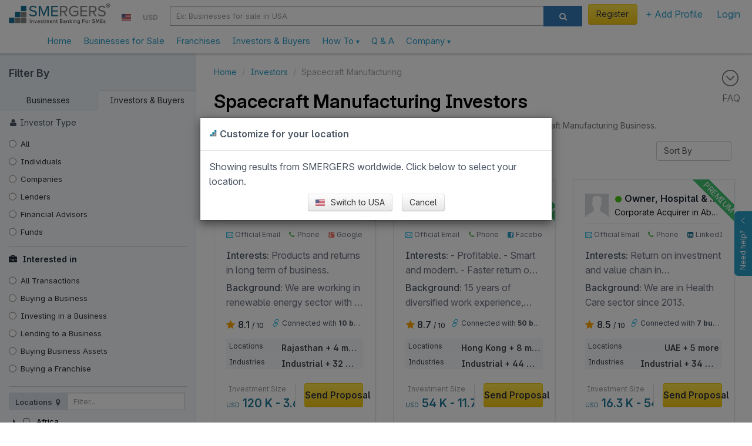

--- FILE ---
content_type: text/html; charset=utf-8
request_url: https://www.smergers.com/spacecraft-manufacturing-investors/s143i/
body_size: 32370
content:






<!DOCTYPE HTML>
<html lang="en">
    <head>
        <title>Spacecraft Manufacturing Investors - Buy or Sell your Spacecraft Manufacturing Business - SMERGERS</title>
        <meta http-equiv="Content-type" content="text/html; charset=utf-8" />
        <link rel="manifest" href="/static/js/manifest.json?v=2">
        <meta name="theme-color" content="#ffffff">
        <meta name="viewport" content="width=device-width, initial-scale=1.0" />

        <link data-pagespeed-no-transform rel="icon" type="image/png" href="/static/images/logo_48.png" id="faviconid"/>

        <!-- Add to homescreen for Safari on iOS -->
        <meta name="apple-mobile-web-app-title" content="SMERGERS - SME Investment Banking">
        <meta name="apple-mobile-web-app-capable" content="yes">
        <meta name="apple-mobile-web-app-status-bar-style" content="black">
        <link rel="apple-touch-icon" href="/static/images/logo.png">
        <link rel="apple-touch-startup-image" href="/static/images/logo.png">

        <!-- Tile icon for Win8 (144x144 + tile color) -->
        <meta name="msapplication-TileImage" content="/static/images/logo.png">
        <meta name="msapplication-TileColor" content="#3372DF">
        <meta name="p:domain_verify" content="1ef7b7d19a57b934dbd0f03c4b8e9c10"/>

        
    
        <meta name="description" content="Spacecraft Manufacturing Investors. Buy or Sell your Spacecraft Manufacturing Business."/>
    


        <meta name="keywords" content="Spacecraft Manufacturing Business Buyers / Investors, Sell / Finance your Spacecraft Manufacturing Business, Buy / Invest in a Spacecraft Manufacturing Business, Spacecraft Manufacturing Businesses for Sale and Investment Opportunities, "/>

        
    




<link rel="canonical" href="https://www.smergers.com/spacecraft-manufacturing-investors/s143i/">




        <!-- HTML in your document's head -->
        <link rel="stylesheet" href="/static/css/fonts/inter/inter.css">

        
            <meta property="og:image" content="https://www.smergers.com/static/images/social_image.png"/>
            <meta property="twitter:image" content="https://www.smergers.com/static/images/social_image.png"/>
            <meta property="twitter:card" content="summary"/>
        

        <style>
            @media (max-width: 767px) {
              body {
                cursor: pointer;
              }
            }
        </style>
    </head>
    <body>
    <img src="[data-uri]" alt="Loading..." class="hidden" height="100" style="position: fixed; top: 50%; left: 50%; transform: translate(-50%, -50%);" />
    
  <link rel="stylesheet" href="/static/css/jquery-ui.css?rev=8a13090056">
  <link rel="stylesheet" href="/static/css/listings_page.css?rev=8a13090056">
  <link rel="stylesheet" href="/static/thirdparty/fancytree/ui.fancytree.css?rev=8a13090056" type="text/css">

    <!-- Include Header : CSS will push this up -->
    <header itemscope="itemscope" itemtype="http://schema.org/WPHeader" role="banner">
        









    <link rel="stylesheet" href="/static/css/smergers_all.min.css?rev=8a13090056">
    

    
        <!-- Google tag (gtag.js) -->
        <script async src="https://www.googletagmanager.com/gtag/js?id=G-HYVEHT6VVV"></script>
        <script>
          window.dataLayer = window.dataLayer || [];
          function gtag(){dataLayer.push(arguments);}
          gtag('js', new Date());

          
            gtag('config', 'G-HYVEHT6VVV');
          
              


          window.ga = function () {
            // gtag('event', 'create_an_account', '')
          }
        </script>
    



<div class="v1-responsive-header-wrapper ">
  <noscript>
    <div class="container-fluid discount-bar">
      Please enable Javascript for www.smergers.com to work properly. Click <a href="http://enable-javascript.com/" target="_blank" rel="nofollow noopener">here</a> to learn how to enable javascript.
    </div>
  </noscript>
  

  

  
  <div class="responsive-header">
    <div class="mobile-menu-button-wrapper">
      <a href="#" class="mobile-menu-button">
        <i class="ti-menu"></i>
      </a>
    </div>
    <div class="logo-section">
      <div class="logo-wrapper">
        <a  href="/"  data-event="Clicked on Top Logo">
          <div class="logo"></div>
        </a>
      </div>
      
        

<div class="country-currency-dropdown-wrapper">
  
      
  <ul>
    <li class="country-dropdown custom-dropdown-container">
      <a href="#" id="country-dropdown-toggle" class="custom-dropdown-toggle-button">
        <span style="margin-bottom:-1px; background: url(/static/images/flags/us.png) no-repeat;" class="flag-icon"> </span>
      </a>
      <div class="custom-dropdown">
        <div class="custom-dropdown-header">
          <input type="text" class="geo-country-select" style="width: 250px;" value="us" data-id="72" data-img_src="us" data-text="USA" />
        </div>
      </div>
    </li>
    <li class="currency-dropdown custom-dropdown-container">
      <a href="#" id="currency-dropdown-toggle" class="custom-dropdown-toggle-button">
        <span class="currency-symbol-updates">USD</span>
      </a>
      <div class="custom-dropdown">
        <div class="custom-dropdown-header">
            <input type="text" class="global-currency-select" style="width: 250px;" value="8" data-id="8" data-text="United States Dollar - USD" data-img_src="us" data-symbol="USD" />
        </div>
      </div>
    </li>
  </ul>
</div>

      
    </div>

    
      <div class="search-section visible-sm visible-md visible-lg">
        <div class="form-horizontal visible-sm visible-md visible-lg">
          <div class="input-group">
            <div class="search-section-select input-group-btn">
              <select id="desktop-search-category" class="selectpicker form-control" data-style="btn-primary">
                <option value="businesses" data-placeholder="Ex: Businesses for sale in USA" >Businesses</option>
                <option value="investors" data-placeholder="Ex: Investors in USA"  selected="selected" >Investors</option>
              </select>
            </div>
            <input id="desktop-smergers-search-input"  type="text" class="form-control search-field" placeholder="Ex: Businesses for sale in USA" aria-describedby="ddlsearch" autocomplete="desktop-smergers-search-input" >
            <div class="desktop-search-suggestions-wrapper suggestions-wrapper">
              <ul class="suggestions"></ul>
            </div>
            <span class="input-group-btn">
              <button id="desktop-search-button" class="btn btn-primary search-button" type="button"><i class="icon icon-search"></i></button>
            </span>
          </div>
        </div>
      </div>
    
    <div class="profile-section not-logged-in">
      
        

<div class="country-currency-dropdown-wrapper">
  
      
  <ul>
    <li class="country-dropdown custom-dropdown-container">
      <a href="#" id="country-dropdown-toggle" class="custom-dropdown-toggle-button">
        <span style="margin-bottom:-1px; background: url(/static/images/flags/us.png) no-repeat;" class="flag-icon"> </span>
      </a>
      <div class="custom-dropdown">
        <div class="custom-dropdown-header">
          <input type="text" class="geo-country-select" style="width: 250px;" value="us" data-id="72" data-img_src="us" data-text="USA" />
        </div>
      </div>
    </li>
    <li class="currency-dropdown custom-dropdown-container">
      <a href="#" id="currency-dropdown-toggle" class="custom-dropdown-toggle-button">
        <span class="currency-symbol-updates">USD</span>
      </a>
      <div class="custom-dropdown">
        <div class="custom-dropdown-header">
            <input type="text" class="global-currency-select" style="width: 250px;" value="8" data-id="8" data-text="United States Dollar - USD" data-img_src="us" data-symbol="USD" />
        </div>
      </div>
    </li>
  </ul>
</div>

      
      
      <div class="responsive-links-bar-wrapper">
        <ul class="responsive-links-bar">
          
            <li>
              <a href="#" class="btn btn-yellow btn-extra-padding  menulink login-modal-link" style="font-weight:normal;">
                Register
              </a>
            </li>
          
          <li class="custom-dropdown-container menubar-dropdown ">
            <a id="explore-toggle" class="category custom-dropdown-toggle-button  menulink" slnmid="add-profile-button" href="#">
              
                + Add Profile
              
            </a>
            <div class="custom-dropdown">
              <div class="arrow"></div>
              <ul class="custom-dropdown-list">
                
                
                <li class="add-profile stack-container " data-scroll-container=".custom-dropdown-list">
                  <div class="heading stack-toggle">
                    <div class="icon-container pull-right">
                      <i class="ti-angle-right"></i>
                    </div>
                    <i class="icon-plus-sign-alt" style="color: #5BB75B;"></i>&nbsp; Add New Profile
                  </div>
                  <div class="stack-content">
                    <a href="/create-business-profile/" class="link" data-event="Clicked on Menu Create Business Profile" slnmid="create-business-button">
                      Add Business Profile
                    </a>
                    <a href="/create-investor-profile/" class="link" data-event="Clicked on Menu Create Investor Profile" slnmid="create-investor-button">
                      Add Investor Profile
                    </a>
                    <a href="/create-franchise-profile/" class="link" data-event="Clicked on Menu Create Franchise Profile" slnmid="create-franchise-button">
                      Add Franchise / Distributor Profile
                    </a>
                    <a href="/register-as-advisor/" class="link" data-event="Clicked on Menu Create Advisor Profile">
                      Add Advisor Profile
                    </a>
                  </div>
                </li>
              </ul>
            </div>
          </li>

          
            <li>
              <a href="#" class="login-modal-link" slnmid="login-button" data-event="Clicked on Menu Login">
                Login
              </a>
            </li>
          
        </ul>
      </div>
      
      
          
      

    </div>
    <div class="search-section visible-xs">
      <div class="col-md-12 search-section-body">
        <a class="visible-xs mobile-search-toggle-button" href="#">
          <i class="icon-search"></i>
        </a>
      </div>
    </div>
  </div>
  <div class="responsive-header">
    <nav class="mega-dropdown container">
      <ul class="desktop-trigger column-1">
        <div>
          <li data-activate="click" class="level-1 visible-xs visible-sm"><div class="profile-details"><div class="profile-image-wrapper"><div class="profile-dp hide-label" style="background-image: url('/static/images/userimage.jpg');"></div></div><div class="profile-content"><a href="#" class="btn btn-yellow login-modal-link">Register</a><br><span class="login-line">or <a href="#" class="login-modal-link">Login</a></span></div></div><div class="divider"></div></li><li data-activate="click" class="level-1"><a  href="/" ><span class="icon-container hidden-md hidden-lg"><i class="ti-home"></i></span>
              Home
            </a></li><li data-activate="click" class="level-1"><a href="/businesses-for-sale-and-investment/b/">
              Businesses for Sale
            </a></li><li data-activate="click" class="level-1"><a href="/franchise-opportunities/t11b/">
              Franchises
            </a></li><li data-activate="click" class="level-1"><a href="/investors/i/">
              Investors & Buyers
            </a></li><li data-activate="click" class="level-1 has-children visible-xs visible-sm"><a href="#"><span class="icon-container hidden-md hidden-lg"><i class="icon-plus-sign-alt"></i></span>
              Add Profile
              <small class="text-sm visible-xs visible-sm  pull-right"><i class="ti-angle-right"></i></small></a><ul class="is-hidden vertical-menu column-0"><div><a href="#" class="go-back visible-xs visible-sm"><i class="icon icon-angle-left"></i> Go Back</a><li class="level-2"><a href="/create-business-profile/">Create Business Profile</a></li><li class="level-2"><a href="/create-investor-profile/">Create Investor Profile</a></li><li class="level-2"><a href="/create-franchise-profile/">Create Franchise Profile</a></li><li class="level-2"><a href="/create-investor-profile/?type=MA_ADVISOR">Create Advisor Profile</a></li></div></ul></li><li><div class="divider"></div></li><li data-activate="click" class="level-1 has-children"><a class="sme-v3-hover-pointer">
              How To
              <small class="text-sm visible-xs visible-sm  pull-right"><i class="ti-angle-right"></i></small><ul class="is-hidden vertical-menu column-0"><div><a href="#" class="go-back visible-xs visible-sm"><i class="icon icon-angle-left"></i> Go Back</a><li class="level-2"><a href="/how-to-sell-your-business/">Sell Your Business</a></li><li class="level-2"><a href="/how-to-finance-your-business/">Find Investors</a></li><li class="level-2"><a href="/how-to-find-franchise-partners/">Franchise Your Business</a></li><li class="level-2"><a href="/how-to-buy-a-business/">Buy a Business</a></li><li class="level-2"><a href="/how-to-invest-in-a-business/">Invest in a Business</a></li><li class="level-2"><a href="/register-as-advisor/">Register as an Advisor</a></li><li class="level-2"><a href="/how-to-value-a-business/">Value a Business</a></li><li class="level-2"><a href="/confidential-information-memorandum/">Create Info Memorandum</a></li></div></ul></a></li><li data-activate="click" class="level-1"><a href="/faq/">
              Q &amp; A
            </a></li><li data-activate="click" class="level-1 has-children"><a class="sme-v3-hover-pointer">
              Company
              <small class="text-sm visible-xs visible-sm  pull-right"><i class="ti-angle-right"></i></small><ul class="is-hidden vertical-menu column-0"><div><a href="#" class="go-back visible-xs visible-sm"><i class="icon icon-angle-left"></i> Go Back</a><li class="level-2"><a href="/about/">Our Story</a></li><li class="level-2"><a href="/contact-us/">Contact Us</a></li><li class="level-2"><a href="/careers/">Careers</a></li><li class="level-2"><a href="/press/">Press</a></li><li class="level-2"><a href="/testimonials/">Testimonials</a></li><li class="level-2"><a href="/blog/">Blog</a></li><li class="level-2"><a href="/industry-watch/">Industry Watch</a></li></div></ul></a></li>
        </div>
      </ul>
    </nav>
    <div class="mobile-search-bar" style="display: none;">
      <div id="mobile-search-field" class="mobile-search-field-wrapper">
        <input id="mobile-smergers-search-input" type="text" class="mobile-search-field" placeholder="Ex: Businesses for sale in USA" autocomplete="mobile-smergers-search-input" />\
        <div class="mobile-search-suggestions-wrapper suggestions-wrapper">
          <ul class="suggestions"></ul>
        </div>
      </div>
      <div class="mobile-search-icon-wrapper">
        <button id="mobile-search-button" class="mobile-search-icon"><i class="icon-search"></i></button>
      </div>
    </div>
  </div>
</div>


    </header>
    <div class="clear"></div>
    <div id="feedback">
        <div id="feedback-inner">
            <a href="#" role="button" class="help-button">
                Need help?
                <i class="ti-angle-up"></i>
            </a>
        </div>
    </div>

    <div class="clear"></div>

    <div id="smeloader" class="smergers-loader-container" style="display: none;"><div class="smergers-loader"></div></div>
    <div class="page-container">
        <main role="main" itemprop="mainContentOfPage" itemscope="itemscope" itemtype="http://schema.org/WebPageElement">
            
                <div class="main-content">
                    
                        <div class="FAQ-BAR">
                            <a href="#" id="scroll-to-faq">
                                <i class="ti-arrow-circle-down"></i>
                                <div>FAQ</div>
                            </a>
                        </div>
                    
                    






<div id="search-listing-container">
    






    <div id="search-filters" class="search-filters animated toggle-screen hidden-xs hidden-sm" itemscope="itemscope" itemtype="http://schema.org/WPSideBar" role="complementary">
        <div class="filters-header">
            <button type="button" class="toggle-filters pull-right close ti-close visible-xs visible-sm" aria-hidden="true"></button>
            <div class='filter-form-title'>Filter By</div>
        </div>
        <ul class="nav nav-tabs object-type">
            <li class="">
                <a data-directory="businesses" class="switch-directory" href="#">Businesses</a>
            </li>
            <li class=" active ">
                <a data-directory="investors" class="switch-directory" href="#" style="margin-right: -1px">Investors &amp; Buyers</a>
            </li>
        </ul>
        <div class="filters-container">
            
            <div id="investor-type-filters" class="filter-section">
                <div><i class="icon icon-user" style="padding-right:5px;"></i>Investor Type</div>
                <div class="checkbox">
                    <label for="investor-type-ALL" class="type-filter sm-text investor-type-filter radio control-label">
                        <input class="investor_type_checkbox" type="radio" name="investor-type-" id="investor-type-" class="input-sm"
                                
                               data-type="ALL" data-membertypeid="0" autocomplete="off"/>
                        <a href="/spacecraft-manufacturing-investors/s143i/">All</a>
                    </label>
                </div>

                
                    <div class="checkbox">
                    <label for="investor-type-INDIVIDUAL" class="type-filter sm-text investor-type-filter radio control-label">
                        
                        <input
                            class="investor_type_checkbox"
                            type="radio"
                            name="investor-type-INDIVIDUAL"
                            id="investor-type-INDIVIDUAL"
                            class="input-sm"
                            
                            data-type="INDIVIDUAL"
                            data-membertypeid="1"
                            autocomplete="off" />
                        <a href="/individual-business-investors/m1i/">  Individuals </a>
                    </label>
                    </div>
                
                    <div class="checkbox">
                    <label for="investor-type-STRATEGIC_INVESTOR" class="type-filter sm-text investor-type-filter radio control-label">
                        
                        <input
                            class="investor_type_checkbox"
                            type="radio"
                            name="investor-type-STRATEGIC_INVESTOR"
                            id="investor-type-STRATEGIC_INVESTOR"
                            class="input-sm"
                            
                            data-type="STRATEGIC_INVESTOR"
                            data-membertypeid="2"
                            autocomplete="off" />
                        <a href="/business-strategic-investors/m2i/">  Companies </a>
                    </label>
                    </div>
                
                    <div class="checkbox">
                    <label for="investor-type-BUSINESS_LENDER" class="type-filter sm-text investor-type-filter radio control-label">
                        
                        <input
                            class="investor_type_checkbox"
                            type="radio"
                            name="investor-type-BUSINESS_LENDER"
                            id="investor-type-BUSINESS_LENDER"
                            class="input-sm"
                            
                            data-type="BUSINESS_LENDER"
                            data-membertypeid="5"
                            autocomplete="off" />
                        <a href="/business-lenders/m5i/">  Lenders </a>
                    </label>
                    </div>
                
                    <div class="checkbox">
                    <label for="investor-type-BANK" class="type-filter sm-text investor-type-filter radio control-label">
                        &nbsp;&nbsp;&nbsp;&nbsp;&nbsp;
                        <input
                            class="investor_type_checkbox"
                            type="radio"
                            name="investor-type-BANK"
                            id="investor-type-BANK"
                            class="input-sm"
                            
                            data-type="BANK"
                            data-membertypeid="11"
                            autocomplete="off" />
                        <a href="/banks/m11i/">  Banks </a>
                    </label>
                    </div>
                
                    <div class="checkbox">
                    <label for="investor-type-NBFC" class="type-filter sm-text investor-type-filter radio control-label">
                        &nbsp;&nbsp;&nbsp;&nbsp;&nbsp;
                        <input
                            class="investor_type_checkbox"
                            type="radio"
                            name="investor-type-NBFC"
                            id="investor-type-NBFC"
                            class="input-sm"
                            
                            data-type="NBFC"
                            data-membertypeid="12"
                            autocomplete="off" />
                        <a href="/financial-institutions/m12i/">  Financial Institutions </a>
                    </label>
                    </div>
                
                    <div class="checkbox">
                    <label for="investor-type-ADVISOR" class="type-filter sm-text investor-type-filter radio control-label">
                        
                        <input
                            class="investor_type_checkbox"
                            type="radio"
                            name="investor-type-ADVISOR"
                            id="investor-type-ADVISOR"
                            class="input-sm"
                            
                            data-type="ADVISOR"
                            data-membertypeid="6"
                            autocomplete="off" />
                        <a href="/business-advisors/m6i/">  Financial Advisors </a>
                    </label>
                    </div>
                
                    <div class="checkbox">
                    <label for="investor-type-ACCOUNTANT" class="type-filter sm-text investor-type-filter radio control-label">
                        &nbsp;&nbsp;&nbsp;&nbsp;&nbsp;
                        <input
                            class="investor_type_checkbox"
                            type="radio"
                            name="investor-type-ACCOUNTANT"
                            id="investor-type-ACCOUNTANT"
                            class="input-sm"
                            
                            data-type="ACCOUNTANT"
                            data-membertypeid="14"
                            autocomplete="off" />
                        <a href="/business-accounting-firms/m14i/">  Accounting Firms </a>
                    </label>
                    </div>
                
                    <div class="checkbox">
                    <label for="investor-type-BUSINESS_BROKER" class="type-filter sm-text investor-type-filter radio control-label">
                        &nbsp;&nbsp;&nbsp;&nbsp;&nbsp;
                        <input
                            class="investor_type_checkbox"
                            type="radio"
                            name="investor-type-BUSINESS_BROKER"
                            id="investor-type-BUSINESS_BROKER"
                            class="input-sm"
                            
                            data-type="BUSINESS_BROKER"
                            data-membertypeid="15"
                            autocomplete="off" />
                        <a href="/business-brokers/m15i/">  Business Brokers </a>
                    </label>
                    </div>
                
                    <div class="checkbox">
                    <label for="investor-type-FINANCIAL_CONSULTANT" class="type-filter sm-text investor-type-filter radio control-label">
                        &nbsp;&nbsp;&nbsp;&nbsp;&nbsp;
                        <input
                            class="investor_type_checkbox"
                            type="radio"
                            name="investor-type-FINANCIAL_CONSULTANT"
                            id="investor-type-FINANCIAL_CONSULTANT"
                            class="input-sm"
                            
                            data-type="FINANCIAL_CONSULTANT"
                            data-membertypeid="16"
                            autocomplete="off" />
                        <a href="/business-financial-consultants/m16i/">  Financial Consultants </a>
                    </label>
                    </div>
                
                    <div class="checkbox">
                    <label for="investor-type-INVESTMENT_BANK" class="type-filter sm-text investor-type-filter radio control-label">
                        &nbsp;&nbsp;&nbsp;&nbsp;&nbsp;
                        <input
                            class="investor_type_checkbox"
                            type="radio"
                            name="investor-type-INVESTMENT_BANK"
                            id="investor-type-INVESTMENT_BANK"
                            class="input-sm"
                            
                            data-type="INVESTMENT_BANK"
                            data-membertypeid="17"
                            autocomplete="off" />
                        <a href="/investment-banks/m17i/">  Investment Banks </a>
                    </label>
                    </div>
                
                    <div class="checkbox">
                    <label for="investor-type-LAW_FIRM" class="type-filter sm-text investor-type-filter radio control-label">
                        &nbsp;&nbsp;&nbsp;&nbsp;&nbsp;
                        <input
                            class="investor_type_checkbox"
                            type="radio"
                            name="investor-type-LAW_FIRM"
                            id="investor-type-LAW_FIRM"
                            class="input-sm"
                            
                            data-type="LAW_FIRM"
                            data-membertypeid="18"
                            autocomplete="off" />
                        <a href="/law-firms/m18i/">  Law Firms </a>
                    </label>
                    </div>
                
                    <div class="checkbox">
                    <label for="investor-type-MA_ADVISOR" class="type-filter sm-text investor-type-filter radio control-label">
                        &nbsp;&nbsp;&nbsp;&nbsp;&nbsp;
                        <input
                            class="investor_type_checkbox"
                            type="radio"
                            name="investor-type-MA_ADVISOR"
                            id="investor-type-MA_ADVISOR"
                            class="input-sm"
                            
                            data-type="MA_ADVISOR"
                            data-membertypeid="19"
                            autocomplete="off" />
                        <a href="/ma-advisors/m19i/">  M&amp;A Advisors </a>
                    </label>
                    </div>
                
                    <div class="checkbox">
                    <label for="investor-type-MERCHANT_BANK" class="type-filter sm-text investor-type-filter radio control-label">
                        &nbsp;&nbsp;&nbsp;&nbsp;&nbsp;
                        <input
                            class="investor_type_checkbox"
                            type="radio"
                            name="investor-type-MERCHANT_BANK"
                            id="investor-type-MERCHANT_BANK"
                            class="input-sm"
                            
                            data-type="MERCHANT_BANK"
                            data-membertypeid="20"
                            autocomplete="off" />
                        <a href="/merchant-banks/m20i/">  Merchant Banks </a>
                    </label>
                    </div>
                
                    <div class="checkbox">
                    <label for="investor-type-CRE_BROKER" class="type-filter sm-text investor-type-filter radio control-label">
                        &nbsp;&nbsp;&nbsp;&nbsp;&nbsp;
                        <input
                            class="investor_type_checkbox"
                            type="radio"
                            name="investor-type-CRE_BROKER"
                            id="investor-type-CRE_BROKER"
                            class="input-sm"
                            
                            data-type="CRE_BROKER"
                            data-membertypeid="21"
                            autocomplete="off" />
                        <a href="/commercial-real-estate-brokers/m21i/">  CRE Brokers </a>
                    </label>
                    </div>
                
                    <div class="checkbox">
                    <label for="investor-type-FUND" class="type-filter sm-text investor-type-filter radio control-label">
                        
                        <input
                            class="investor_type_checkbox"
                            type="radio"
                            name="investor-type-FUND"
                            id="investor-type-FUND"
                            class="input-sm"
                            
                            data-type="FUND"
                            data-membertypeid="7"
                            autocomplete="off" />
                        <a href="/funds/m7i/">  Funds </a>
                    </label>
                    </div>
                
                    <div class="checkbox">
                    <label for="investor-type-VENTURE_CAPITALIST" class="type-filter sm-text investor-type-filter radio control-label">
                        &nbsp;&nbsp;&nbsp;&nbsp;&nbsp;
                        <input
                            class="investor_type_checkbox"
                            type="radio"
                            name="investor-type-VENTURE_CAPITALIST"
                            id="investor-type-VENTURE_CAPITALIST"
                            class="input-sm"
                            
                            data-type="VENTURE_CAPITALIST"
                            data-membertypeid="3"
                            autocomplete="off" />
                        <a href="/venture-capital-firms/m3i/">  VC Firms </a>
                    </label>
                    </div>
                
                    <div class="checkbox">
                    <label for="investor-type-PRIVATE_EQUITY" class="type-filter sm-text investor-type-filter radio control-label">
                        &nbsp;&nbsp;&nbsp;&nbsp;&nbsp;
                        <input
                            class="investor_type_checkbox"
                            type="radio"
                            name="investor-type-PRIVATE_EQUITY"
                            id="investor-type-PRIVATE_EQUITY"
                            class="input-sm"
                            
                            data-type="PRIVATE_EQUITY"
                            data-membertypeid="4"
                            autocomplete="off" />
                        <a href="/private-equity-firms/m4i/">  PE Firms </a>
                    </label>
                    </div>
                
                    <div class="checkbox">
                    <label for="investor-type-FAMILY_OFFICE" class="type-filter sm-text investor-type-filter radio control-label">
                        &nbsp;&nbsp;&nbsp;&nbsp;&nbsp;
                        <input
                            class="investor_type_checkbox"
                            type="radio"
                            name="investor-type-FAMILY_OFFICE"
                            id="investor-type-FAMILY_OFFICE"
                            class="input-sm"
                            
                            data-type="FAMILY_OFFICE"
                            data-membertypeid="8"
                            autocomplete="off" />
                        <a href="/family-offices/m8i/">  Family Offices </a>
                    </label>
                    </div>
                
                    <div class="checkbox">
                    <label for="investor-type-HEDGE_FUND" class="type-filter sm-text investor-type-filter radio control-label">
                        &nbsp;&nbsp;&nbsp;&nbsp;&nbsp;
                        <input
                            class="investor_type_checkbox"
                            type="radio"
                            name="investor-type-HEDGE_FUND"
                            id="investor-type-HEDGE_FUND"
                            class="input-sm"
                            
                            data-type="HEDGE_FUND"
                            data-membertypeid="9"
                            autocomplete="off" />
                        <a href="/hedge-funds/m9i/">  Hedge Funds </a>
                    </label>
                    </div>
                
                    <div class="checkbox">
                    <label for="investor-type-SEARCH_FUND" class="type-filter sm-text investor-type-filter radio control-label">
                        &nbsp;&nbsp;&nbsp;&nbsp;&nbsp;
                        <input
                            class="investor_type_checkbox"
                            type="radio"
                            name="investor-type-SEARCH_FUND"
                            id="investor-type-SEARCH_FUND"
                            class="input-sm"
                            
                            data-type="SEARCH_FUND"
                            data-membertypeid="10"
                            autocomplete="off" />
                        <a href="/search-funds/m10i/">  Search Funds </a>
                    </label>
                    </div>
                
            </div>

            
            
            <div id="transaction-type-filters" class="filter-section">
                <div class="text-darker fw-bold"><i class="icon icon-briefcase" style="padding-right:5px;"></i> Interested in </div>
                <div class="checkbox">
                    <label class="type-filter sm-text radio control-label">
                    <input 
                        class="transaction_type_checkbox" 
                        type="radio"
                        name="transaction_type_radio"
                        class="input-sm"
                        
                        checked="checked"
                        
                        data-typeid="0"
                        autocomplete="off" />
                        <a href="/spacecraft-manufacturing-investors/s143i/">All Transactions</a>
                    </label>
                </div>
                
                    <div class="checkbox">
                    <label class="type-filter sm-text radio control-label">
                    <input 
                        class="transaction_type_checkbox" 
                        type="radio"
                        name="transaction_type_radio"
                        id="2"
                        class="input-sm"
                        
                        data-typeid="2"
                        autocomplete="off" />
                        <a href="/business-buyers/t2i/"> 
                            Buying a Business
                            </a>
                    </label>
                    </div>
                
                    <div class="checkbox">
                    <label class="type-filter sm-text radio control-label">
                    <input 
                        class="transaction_type_checkbox" 
                        type="radio"
                        name="transaction_type_radio"
                        id="5"
                        class="input-sm"
                        
                        data-typeid="5"
                        autocomplete="off" />
                        <a href="/investors/t5i/"> 
                            Investing in a Business
                            </a>
                    </label>
                    </div>
                
                    <div class="checkbox">
                    <label class="type-filter sm-text radio control-label">
                    <input 
                        class="transaction_type_checkbox" 
                        type="radio"
                        name="transaction_type_radio"
                        id="10"
                        class="input-sm"
                        
                        data-typeid="10"
                        autocomplete="off" />
                        <a href="/business-loan-providers/t10i/"> 
                            Lending to a Business
                            </a>
                    </label>
                    </div>
                
                    <div class="checkbox">
                    <label class="type-filter sm-text radio control-label">
                    <input 
                        class="transaction_type_checkbox" 
                        type="radio"
                        name="transaction_type_radio"
                        id="9"
                        class="input-sm"
                        
                        data-typeid="9"
                        autocomplete="off" />
                        <a href="/business-asset-buyers/t9i/"> 
                            Buying Business Assets
                            </a>
                    </label>
                    </div>
                
                    <div class="checkbox">
                    <label class="type-filter sm-text radio control-label">
                    <input 
                        class="transaction_type_checkbox" 
                        type="radio"
                        name="transaction_type_radio"
                        id="11"
                        class="input-sm"
                        
                        data-typeid="11"
                        autocomplete="off" />
                        <a href="/franchise-buyers/t11i/"> 
                            Buying a Franchise
                            </a>
                    </label>
                    </div>
                
            </div>
            
            <div id="location-tree" class="filter-section">
                <form role="form">  
                    <div class="row">
                        <div class="col-xs-12">
                            <div class="input-group input-group-sm" style="max-width: 300px;">
                                <div class="input-group-btn">
                                    <span type="submit" class="btn disabled btn-default filter-buttons bg-grey-500">Locations <i class="icon icon-map-marker"></i></span>
                                </div><!-- /btn-group -->
                                <input id="location-filter" type="text" class="form-control" placeholder="Filter..." />
                            </div><!-- /input-group -->
                        </div><!-- /.col-xs-12 -->
                    </div><!-- /.row -->
                </form>
            </div>
            <div id="sector-tree" class="filter-section">
                <form role="form">  
                    <div class="row">
                        <div class="col-xs-12">
                            <div class="input-group input-group-sm" style="max-width: 300px;">
                                <div class="input-group-btn">
                                    <span type="submit" class="btn disabled btn-default filter-buttons  bg-grey-500">Industries <i class="icon icon-sitemap"></i></span>
                                </div><!-- /btn-group -->
                                <input id="sector-filter" type="text" class="form-control" placeholder="Filter..." />
                            </div><!-- /input-group -->
                        </div><!-- /.col-xs-12 -->
                    </div><!-- /.row -->
                </form>

            </div>
            
            <div id="investment-size-filter" class="filter-section hide-when-no-results">
                <div>Investment Size </div>
                <span class="xs-text"><em id="investment-size-label"></em></span> 
                <div id="investment-size-slider" class="blue-slider"></div>
                <style type="text/css">
                    .blue-slider .ui-slider-range { background: #729fcf; }
                    .blue-slider .ui-slider-handle { border-color: #729fcf; }
                </style>
            </div>

            
            
            <div id="rating-filter" class="filter-section hide-when-no-results advanced-control">
                <a class="hand" data-toggle="collapse" data-target=".rating-filter-toggle"><div>Rating<small class="ti ti-plus pull-right collapse in" style="line-height: 20px;" ></small></div></a>
                <span class="xs-text rating-filter-toggle collapse"><em id="rating-slider-label"></em></span>
                <div id="rating-slider" class="blue-slider rating-filter-toggle collapse"></div>
            </div>
            <div id="hq-filter-section" class="filter-section advanced-control hidden">
                <a class="hand" data-toggle="collapse" data-target=".headquarters-filter-toggle"><div>Headquarters<small class="ti ti-plus pull-right collapse in" style="line-height: 20px;" ></small></div></a>
                <div class="collapse headquarters-filter-toggle">
                    <input id=headquarters value='' style="width: 100%" />
                </div>
            </div>
            <div id="asset-sale-type-filter-section" class="filter-section advanced-control hidden">
                <a class="hand" data-toggle="collapse" data-target=".asset-sale-type-filter-toggle"><div>Asset Sale Type<small class="ti ti-plus pull-right collapse in" style="line-height: 20px;" ></small></div></a>
                <input id="asset-sale-type-selector" class="collapse asset-sale-type-filter-toggle" value='' style="width: 100%" />
            </div>
            

            
                <div id="inv-location-filter" class="filter-section advanced-control">
                    <a class="hand" data-toggle="collapse" data-target=".inv-location-filter-toggle">
                        <div>Investor Location
                        <small class="ti ti-plus pull-right collapse in" style="line-height: 20px;" ></small></div>
                    </a>
                    <div class="collapse inv-location-filter-toggle">
                        <input id="inv-location-selector" style="width: 100%" value="">
                    </div>
                </div>
            

            <div class="filter-section">
                <a class="hand" data-toggle="collapse" data-target=".other-filters">
                    <div>Other
                    <small class="ti ti-plus pull-right collapse in" style="line-height: 20px;" ></small></div>
                </a>
                <div class="checkbox other-filters collapse">
                    <label for="has-paid" class="sm-text radio control-label">
                        <input
                            id="has-paid"
                            
                            type="checkbox"
                            autocomplete="off"
                        />
                        <span>Paid Profiles</span>
                    </label>
                </div>
                
                <div class="checkbox other-filters collapse">
                    <label for="exclude-contacted" class="sm-text radio control-label">
                        <input
                            id="exclude-contacted"
                            
                            type="checkbox"
                            autocomplete="off"
                        />
                        <span>Exclude Contacted Profiles</span>
                    </label>
                </div>
                
                    <div class="checkbox other-filters collapse">
                        <label for="active-investors" class="sm-text radio control-label">
                            <input
                                id="active-investors"
                                
                                type="checkbox"
                                autocomplete="off"
                            />
                            <span>Most Active Investors</span>
                        </label>
                    </div>
                
            </div>

            

              
        </div>
        <div class="modal-footer visible-xs visible-sm">
            <button type="button"  class="toggle-filters btn btn-warning btn-lg">Apply Filters</button>
        </div>
    </div>


    <div id="search-results" class="col-md-9 col-lg-9 toggle-screen collapse in">
        <ol class="breadcrumb my-2" itemscope itemtype="http://schema.org/BreadcrumbList">
    
        <li itemprop="itemListElement" itemscope itemtype="http://schema.org/ListItem">
            
                <a itemprop="item" href="/" data-pjax="true">
                    <span itemprop="name">Home</span>
                </a>
            
            <meta itemprop="position" content="1"/>
        </li>
    
        <li itemprop="itemListElement" itemscope itemtype="http://schema.org/ListItem">
            
                <a itemprop="item" href="/investors/i/" data-pjax="true">
                    <span itemprop="name">Investors</span>
                </a>
            
            <meta itemprop="position" content="2"/>
        </li>
    
        <li itemprop="itemListElement" itemscope itemtype="http://schema.org/ListItem">
            
                <span itemprop="item" content="https://www.smergers.com/spacecraft-manufacturing-investors/s143i/" style="color: #a5a5a5;">
                    <span itemprop="name">Spacecraft Manufacturing</span>
                </span>
            
            <meta itemprop="position" content="3"/>
        </li>
    
</ol>

        <div class="">
            <h1>Spacecraft Manufacturing Investors</h1>
            <p class="page-description">
            Showing 1 - 14 of 8,057  Spacecraft Manufacturing Investors. Buy or Sell your Spacecraft Manufacturing Business.
            </p>
        </div>
        


        <div class="bottom-affix bg-primary">
            <span class="hand toggle-filters"><i class="ti-filter"></i> Filters</span>
        </div>

        <script type="text/javascript" pagespeed_no_defer="">
            
            var _aggregations =   {
    "filter_updates": {
        "sector_filters": null,
        "location_filters": null,
        "transaction_type_filters": [
            
            0
        ],
        "investor_type_filters":  [
            
            "ALL"
        ],
        
        "available_inv_locations": "",
        "min_investment_size": "",
        "max_investment_size": "",
        "currency_price_in_usd": 1.0,
        "no_results": false,
        
        
        "dummy": 1
    },
    "all_locations": null,
    "all_sectors": null
};
            window.filter_updates = _aggregations.filter_updates;
        </script>
<ul class="list-inline selected-filters col-md-8 col-xs-9">
    
    <li class="label label-light-grey filter-cancel"><h3 class="filter-selected-tags">Spacecraft Manufacturing</h3> <i class="icon icon-remove remove-sector hand" data-sectorid="143"></i></li>
    
    
    

    
        
    
    

    
    
    

</ul>

<div id="sorting-form" class="col-md-4 col-xs-3">
    <div class="pull-right form-group">
        
            <div class="btn-group">
                <button class="btn btn-sm hidden-lg" onclick="navigator.share({'url': window.location.href})"><i class="bi-share"></i></button>
            </div> &nbsp;
        
        <select
            name="sort-by"
            id="sort-by"
            class="form-control">
            <option disabled="disabled"  selected="selected" >Sort By</option>
            
            <option
                value="1" 
                data-name=-rating
                
                >
            Ratings
            </option>
            
            <option
                value="2" 
                data-name=-first_approved_date
                
                >
            Recently Listed
            </option>
            
        </select>
    </div>

</div>
<div class="clear"></div>






        <div>
            <div>
                
                    

                        

<div class="listing-card investor-card-wrapper my-3 col-lg-4 col-md-6 col-sm-6 col-xm-6 col-xs-12 compact"  data-url="/investor/director-renewable-energy-corporate-acquirer-in-noida-looking-to-buyout-businesses-upto-inr-30-crore/6tj9r/" 
        >
    <div class="investor-card p-3 ">
        
        <div class="p-1">
            
            
                <div class="listing-premium-banner fs-2" data-plan="PREMIUM"></div>
            
            <div class="header pb-2">
                <div class="logo" style="background-image: url('/static/images/userimage.jpg');" title="Director, Renewable Energy"></div>
                <div class="title">
                    <div class="main-title sme-v3-single-line">
                        
                            
                                <i data-toggle="tooltip" data-title=" Active" style="font-size:13px" class="icon-circle lastseen-active"></i>
                                
                            
                        

                        Director, Renewable Energy
                    </div>
                    <h2>
                        <a class="sub-title sme-v3-single-line" href="/investor/director-renewable-energy-corporate-acquirer-in-noida-looking-to-buyout-businesses-upto-inr-30-crore/6tj9r/" target="_blank" rel="noopener">
                            Corporate Acquirer in Noida, India
                        </a>
                    </h2>
                </div>
            </div>
            <div class="body">
                <div class="sme-v3-single-line">
                    <ul class="social-proof-list my-1 ">
    
    <li class="ti-email  verified verified-tag " data-toggle="tooltip" data-title="Official Email Verified" data-html="true" data-original-title="" title="">
      Official Email
    </li>
    
    <li class="icon-phone  verified verified-tag " data-toggle="tooltip" data-title="Phone Verified" data-html="true" data-original-title="" title="">
      Phone
    </li>
    
    <li class="icon-google-plus-sign  verified verified-tag " data-toggle="tooltip" data-title="Google Verified" data-html="true" data-original-title="" title="">
      Google
    </li>
    
    <li class="icon-linkedin-sign " data-toggle="tooltip" data-title="LinkedIn Unverified" data-html="true" data-original-title="" title="">
      LinkedIn
    </li>
    
    <li class="icon-facebook-sign " data-toggle="tooltip" data-title="Facebook Unverified" data-html="true" data-original-title="" title="">
      Facebook
    </li>
    
</ul>

                </div>
                <div class="description my-2 text-light">
                    <div class="sme-v3-fixed-multiline sme-v3-fixed-multiline-2">
                        <span class="fw-semibold text-body">Interests:</span>
                        Products and returns in long term of business.
                    </div>
                    <div class="sme-v3-fixed-multiline sme-v3-fixed-multiline-2 mt-1">
                        
                            <span class="fw-semibold text-body">Background:</span> We are working in renewable energy sector with a vision to work closely with large scale companies to achieve their net zero targets.
                        
                    </div>
                </div>
                <div class="rating-location-connects my-1">
                    <div class="col-xs-4 rating icon-star sme-v3-single-line">
                        <span class="number" >8.1</span>
                        <span class="sme-v3-smalltext">/ 10</span>
                        

                    </div>
                    
                        <div class="col-xs-8 connects sme-v3-single-line  ti-link">
                            
                                Connected with
                                <b>10 businesses</b>
                            
                        </div>
                    
                </div>
            </div>
            <div class="listing-info-wrapper" data-nosnippet>
                <div class="listing-info-item">
                    <div class="info-label smaller">Locations</div>
                    <div class="info-value sme-v3-single-line larger" data-toggle="tooltip" data-title="Noida, Ahmedabad, Uttar Pradesh, Rajasthan, New Delhi" data-html="true">
                        
                            Rajasthan + 4 more
                        
                    </div>
                </div>
                <div class="listing-info-item">
                    <div class="info-label smaller">Industries</div>
                    <div class="info-value sme-v3-single-line larger" data-toggle="tooltip" data-title="Coal, Integrated Oil and Gas, Oil &amp; Gas Exploration and Production, Solar PV Systems, Thermal Solar Equipment, Ethanol Fuels, Fertilizer, Waste Management, Freight &amp; Logistics, Advertising Agencies, Film Production, Apparel Stores, Hospitals, Electronics Manufacturing, Electronic Equipment, Maid Services, Energy, Industrial, Finance, Healthcare, Technology, Building, Construction and Maintenance, Food &amp; Beverage, Retail Shops, Education, Logistics, Media, Travel &amp; Leisure, Textiles, Business Services, Solar Products, Solar Projects, Drones" data-html="true">
                        
                            Industrial + 32 more
                        
                    </div>
                </div>
            </div>
            <div class="row listing-contact-button mt-4">
                <div class="col-xs-6 sme-v3-single-line fg-primary-600 sme-v3-right-justify">
                    <div class="sme-v3-smalltext" style="color:#999">Investment Size</div>
                    <div class="sme-v3-bolder" style="font-size:1.2em;">
                        
                            <span class="currency-text">USD</span>
                            <span data-toggle="tooltip" data-title="120 K - 3.6 Mn" data-trigger="hover" data-container="body" data-placement="top">
                                120 K
                                -
                                3.6 Mn
                            </span>
                        
                    </div>
                </div>
                <div class="col-xs-6 sme-v3-left-justify" style="border-left:1px solid #ddd;">
                    
                        
                        <span class="btn btn-block btn-yellow btn-no-x-padding" href="" style="line-height:1.8em;font-size:0.95em;">
                            Send Proposal
                        </span>
                    
                </div>
                <div class="clear"></div>
            </div>
        </div>
    </div>
</div>

                          

                    

                        

<div class="listing-card investor-card-wrapper my-3 col-lg-4 col-md-6 col-sm-6 col-xm-6 col-xs-12 compact"  data-url="/investor/corporate-finance-manager-consumer-goods-individual-buyer-in-dubai-looking-to-buyout-businesses-upto-aed-43-million/xtafz/" 
        >
    <div class="investor-card p-3 ">
        
        <div class="p-1">
            
            
                <div class="listing-premium-banner fs-2" data-plan="PREMIUM"></div>
            
            <div class="header pb-2">
                <div class="logo" style="background-image: url('/static/images/userimage.jpg');" title="Corporate Finance Manager, Consumer Goods"></div>
                <div class="title">
                    <div class="main-title sme-v3-single-line">
                        
                            
                                <i data-toggle="tooltip" data-title=" Active" style="font-size:13px" class="icon-circle lastseen-active"></i>
                                
                            
                        

                        Corporate Finance Manager, Consumer Goods
                    </div>
                    <h2>
                        <a class="sub-title sme-v3-single-line" href="/investor/corporate-finance-manager-consumer-goods-individual-buyer-in-dubai-looking-to-buyout-businesses-upto-aed-43-million/xtafz/" target="_blank" rel="noopener">
                            Individual Buyer in Dubai, UAE
                        </a>
                    </h2>
                </div>
            </div>
            <div class="body">
                <div class="sme-v3-single-line">
                    <ul class="social-proof-list my-1 ">
    
    <li class="ti-email  verified verified-tag " data-toggle="tooltip" data-title="Official Email Verified" data-html="true" data-original-title="" title="">
      Official Email
    </li>
    
    <li class="icon-phone  verified verified-tag " data-toggle="tooltip" data-title="Phone Verified" data-html="true" data-original-title="" title="">
      Phone
    </li>
    
    <li class="icon-facebook-sign  verified verified-tag " data-toggle="tooltip" data-title="Facebook Verified" data-html="true" data-original-title="" title="">
      Facebook
    </li>
    
    <li class="icon-google-plus-sign  verified verified-tag " data-toggle="tooltip" data-title="Google Verified" data-html="true" data-original-title="" title="">
      Google
    </li>
    
    <li class="icon-linkedin-sign " data-toggle="tooltip" data-title="LinkedIn Unverified" data-html="true" data-original-title="" title="">
      LinkedIn
    </li>
    
</ul>

                </div>
                <div class="description my-2 text-light">
                    <div class="sme-v3-fixed-multiline sme-v3-fixed-multiline-2">
                        <span class="fw-semibold text-body">Interests:</span>
                        - Profitable.
- Smart and modern.
- Faster return on investments.
- Digitally sound.
                    </div>
                    <div class="sme-v3-fixed-multiline sme-v3-fixed-multiline-2 mt-1">
                        
                            <span class="fw-semibold text-body">Background:</span> 15 years of diversified work experience, based out of Dubai.
                        
                    </div>
                </div>
                <div class="rating-location-connects my-1">
                    <div class="col-xs-4 rating icon-star sme-v3-single-line">
                        <span class="number" >8.7</span>
                        <span class="sme-v3-smalltext">/ 10</span>
                        

                    </div>
                    
                        <div class="col-xs-8 connects sme-v3-single-line  ti-link">
                            
                                Connected with
                                <b>50 businesses</b>
                            
                        </div>
                    
                </div>
            </div>
            <div class="listing-info-wrapper" data-nosnippet>
                <div class="listing-info-item">
                    <div class="info-label smaller">Locations</div>
                    <div class="info-value sme-v3-single-line larger" data-toggle="tooltip" data-title="Gurgaon, Ahmedabad, Vadodara, Mumbai, Delhi, UAE, Dubai, Hong Kong, Ajman" data-html="true">
                        
                            Hong Kong + 8 more
                        
                    </div>
                </div>
                <div class="listing-info-item">
                    <div class="info-label smaller">Industries</div>
                    <div class="info-value sme-v3-single-line larger" data-toggle="tooltip" data-title="Commodity Chemicals, Agricultural Chemicals, Packaging, Fabricated Metal Products, Pipes &amp; Valves, Machine Tools, Machine Shops, MEP Construction, HR Consulting, Job Portals, Consulting, Automobile Parts Wholesale, Automotive Accessories, Apparel and Accessories, Footwear, Gyms, Mobile Shops, Non-Alcoholic Beverages, Agriculture Wholesale, Food Processing, Coffee and Tea, Cosmetics, Hygiene Products, Medical Monitoring Systems, Medical Equipment Wholesale, Computer Hardware, IT Services, Laundromats, Energy, Industrial, Finance, Healthcare, Technology, Hardware Stores, Building, Construction and Maintenance, Food &amp; Beverage, Retail Shops, Education, Logistics, Media, Travel &amp; Leisure, Textiles, Business Services, Phone Accessories, Perfumes" data-html="true">
                        
                            Industrial + 44 more
                        
                    </div>
                </div>
            </div>
            <div class="row listing-contact-button mt-4">
                <div class="col-xs-6 sme-v3-single-line fg-primary-600 sme-v3-right-justify">
                    <div class="sme-v3-smalltext" style="color:#999">Investment Size</div>
                    <div class="sme-v3-bolder" style="font-size:1.2em;">
                        
                            <span class="currency-text">USD</span>
                            <span data-toggle="tooltip" data-title="54 K - 11.7 Mn" data-trigger="hover" data-container="body" data-placement="top">
                                54 K
                                -
                                11.7 Mn
                            </span>
                        
                    </div>
                </div>
                <div class="col-xs-6 sme-v3-left-justify" style="border-left:1px solid #ddd;">
                    
                        
                        <span class="btn btn-block btn-yellow btn-no-x-padding" href="" style="line-height:1.8em;font-size:0.95em;">
                            Send Proposal
                        </span>
                    
                </div>
                <div class="clear"></div>
            </div>
        </div>
    </div>
</div>

                          

                    

                        

<div class="listing-card investor-card-wrapper my-3 col-lg-4 col-md-6 col-sm-6 col-xm-6 col-xs-12 compact"  data-url="/investor/owner-hospital-health-care-corporate-acquirer-in-abu-dhabi-looking-to-buyout-businesses-upto-aed-200-thousand/nzu99/" 
        >
    <div class="investor-card p-3 ">
        
        <div class="p-1">
            
            
                <div class="listing-premium-banner fs-2" data-plan="PREMIUM"></div>
            
            <div class="header pb-2">
                <div class="logo" style="background-image: url('/static/images/userimage.jpg');" title="Owner, Hospital &amp; Health Care"></div>
                <div class="title">
                    <div class="main-title sme-v3-single-line">
                        
                            
                                <i data-toggle="tooltip" data-title=" Active" style="font-size:13px" class="icon-circle lastseen-active"></i>
                                
                            
                        

                        Owner, Hospital &amp; Health Care
                    </div>
                    <h2>
                        <a class="sub-title sme-v3-single-line" href="/investor/owner-hospital-health-care-corporate-acquirer-in-abu-dhabi-looking-to-buyout-businesses-upto-aed-200-thousand/nzu99/" target="_blank" rel="noopener">
                            Corporate Acquirer in Abu Dhabi, UAE
                        </a>
                    </h2>
                </div>
            </div>
            <div class="body">
                <div class="sme-v3-single-line">
                    <ul class="social-proof-list my-1 ">
    
    <li class="ti-email  verified verified-tag " data-toggle="tooltip" data-title="Official Email Verified" data-html="true" data-original-title="" title="">
      Official Email
    </li>
    
    <li class="icon-phone  verified verified-tag " data-toggle="tooltip" data-title="Phone Verified" data-html="true" data-original-title="" title="">
      Phone
    </li>
    
    <li class="icon-linkedin-sign  verified verified-tag " data-toggle="tooltip" data-title="LinkedIn Verified" data-html="true" data-original-title="" title="">
      LinkedIn
    </li>
    
    <li class="icon-google-plus-sign  verified verified-tag " data-toggle="tooltip" data-title="Google Verified" data-html="true" data-original-title="" title="">
      Google
    </li>
    
    <li class="icon-facebook-sign " data-toggle="tooltip" data-title="Facebook Unverified" data-html="true" data-original-title="" title="">
      Facebook
    </li>
    
</ul>

                </div>
                <div class="description my-2 text-light">
                    <div class="sme-v3-fixed-multiline sme-v3-fixed-multiline-2">
                        <span class="fw-semibold text-body">Interests:</span>
                        Return on investment and value chain in consolidating.
                    </div>
                    <div class="sme-v3-fixed-multiline sme-v3-fixed-multiline-2 mt-1">
                        
                            <span class="fw-semibold text-body">Background:</span> We are in Health Care sector since 2013.
                        
                    </div>
                </div>
                <div class="rating-location-connects my-1">
                    <div class="col-xs-4 rating icon-star sme-v3-single-line">
                        <span class="number" >8.5</span>
                        <span class="sme-v3-smalltext">/ 10</span>
                        

                    </div>
                    
                        <div class="col-xs-8 connects sme-v3-single-line  ti-link">
                            
                                Connected with
                                <b>7 businesses</b>
                            
                        </div>
                    
                </div>
            </div>
            <div class="listing-info-wrapper" data-nosnippet>
                <div class="listing-info-item">
                    <div class="info-label smaller">Locations</div>
                    <div class="info-value sme-v3-single-line larger" data-toggle="tooltip" data-title="Kozhikode, Delhi, UAE, Dubai, Sonipat, Rishikesh" data-html="true">
                        
                            UAE + 5 more
                        
                    </div>
                </div>
                <div class="listing-info-item">
                    <div class="info-label smaller">Industries</div>
                    <div class="info-value sme-v3-single-line larger" data-toggle="tooltip" data-title="HR Consulting, Job Portals, Consulting, Automobile Manufacturing, Automotive Accessories, Apparel and Accessories, Footwear, Campsite Operators, Resorts, Restaurants, Sports Facilities, Event Management, Alcoholic Beverages, Non-Alcoholic Beverages, Food Processing, Tobacco, Cosmetics, Hygiene Products, Computer Hardware, IT Services, Energy, Industrial, Finance, Healthcare, Technology, Building, Construction and Maintenance, Food &amp; Beverage, Retail Shops, Education, Logistics, Media, Travel &amp; Leisure, Textiles, Business Services, Colleges" data-html="true">
                        
                            Industrial + 34 more
                        
                    </div>
                </div>
            </div>
            <div class="row listing-contact-button mt-4">
                <div class="col-xs-6 sme-v3-single-line fg-primary-600 sme-v3-right-justify">
                    <div class="sme-v3-smalltext" style="color:#999">Investment Size</div>
                    <div class="sme-v3-bolder" style="font-size:1.2em;">
                        
                            <span class="currency-text">USD</span>
                            <span data-toggle="tooltip" data-title="16.3 K - 54 K" data-trigger="hover" data-container="body" data-placement="top">
                                16.3 K
                                -
                                54 K
                            </span>
                        
                    </div>
                </div>
                <div class="col-xs-6 sme-v3-left-justify" style="border-left:1px solid #ddd;">
                    
                        
                        <span class="btn btn-block btn-yellow btn-no-x-padding" href="" style="line-height:1.8em;font-size:0.95em;">
                            Send Proposal
                        </span>
                    
                </div>
                <div class="clear"></div>
            </div>
        </div>
    </div>
</div>

                          
                              

<div class="listing-card investor-card-wrapper my-3 col-lg-4 col-md-6 col-sm-6 col-xm-6 col-xs-12 compact"  data-url="/create-business-profile/?source=list-business-card" 
        >
    <div class="investor-card p-3 ">
        
            <div style="position: absolute;top: 0;left: 0;width: 100%;height: 100%;z-index: 3;" class="bg-yellow-100">
                <div class="p-4 " title="">
    <div class="p-1">
        <div class="fs-7 mb-2 fs-5-mobile fw-bold text-darker">
            <span class="text-black">
                List your  business  on SMERGERS.
            </span>
        </div>
        <div>
            <span class="text-black">
                Get visibility from 110,000+ member network of Businesses, Investors, Acquirers, Lenders and Advisors
                from 900+ Industries and 170+ Countries
            </span>
        </div>

        <div class="mb-1  text-center" style="font-size:60px;">
            <i class="bi bi-plus-circle fg-green-300"></i>
        </div>

        <div  >
            <div class="fg-primary-600">
                <span class="btn btn-yellow btn-block btn-lg">
                    Create  Business  Profile
                </span>
            </div>
        </div>
    </div>
</div>

            </div>
        
        <div class="p-1">
            
            
                <div class="listing-premium-banner fs-2" data-plan="PREMIUM"></div>
            
            <div class="header pb-2">
                <div class="logo" style="background-image: url('/static/images/userimage.jpg');" title="Owner, Hospital &amp; Health Care"></div>
                <div class="title">
                    <div class="main-title sme-v3-single-line">
                        

                        Owner, Hospital &amp; Health Care
                    </div>
                    <h2>
                        <a class="sub-title sme-v3-single-line" href="/investor/owner-hospital-health-care-corporate-acquirer-in-abu-dhabi-looking-to-buyout-businesses-upto-aed-200-thousand/nzu99/" target="_blank" rel="noopener">
                            Corporate Acquirer in Abu Dhabi, UAE
                        </a>
                    </h2>
                </div>
            </div>
            <div class="body">
                <div class="sme-v3-single-line">
                    <ul class="social-proof-list my-1 ">
    
    <li class="ti-email  verified verified-tag " data-toggle="tooltip" data-title="Official Email Verified" data-html="true" data-original-title="" title="">
      Official Email
    </li>
    
    <li class="icon-phone  verified verified-tag " data-toggle="tooltip" data-title="Phone Verified" data-html="true" data-original-title="" title="">
      Phone
    </li>
    
    <li class="icon-linkedin-sign  verified verified-tag " data-toggle="tooltip" data-title="LinkedIn Verified" data-html="true" data-original-title="" title="">
      LinkedIn
    </li>
    
    <li class="icon-google-plus-sign  verified verified-tag " data-toggle="tooltip" data-title="Google Verified" data-html="true" data-original-title="" title="">
      Google
    </li>
    
    <li class="icon-facebook-sign " data-toggle="tooltip" data-title="Facebook Unverified" data-html="true" data-original-title="" title="">
      Facebook
    </li>
    
</ul>

                </div>
                <div class="description my-2 text-light">
                    <div class="sme-v3-fixed-multiline sme-v3-fixed-multiline-2">
                        <span class="fw-semibold text-body">Interests:</span>
                        Return on investment and value chain in consolidating.
                    </div>
                    <div class="sme-v3-fixed-multiline sme-v3-fixed-multiline-2 mt-1">
                        
                            <span class="fw-semibold text-body">Background:</span> We are in Health Care sector since 2013.
                        
                    </div>
                </div>
                <div class="rating-location-connects my-1">
                    <div class="col-xs-4 rating icon-star sme-v3-single-line">
                        <span class="number" >8.5</span>
                        <span class="sme-v3-smalltext">/ 10</span>
                        

                    </div>
                    
                        <div class="col-xs-8 location">
                            <i class="icon-map-marker"></i> Abu Dhabi
                        </div>
                    
                </div>
            </div>
            <div class="listing-info-wrapper" data-nosnippet>
                <div class="listing-info-item">
                    <div class="info-label smaller">Locations</div>
                    <div class="info-value sme-v3-single-line larger" data-toggle="tooltip" data-title="Kozhikode, Delhi, UAE, Dubai, Sonipat, Rishikesh" data-html="true">
                        
                            UAE + 5 more
                        
                    </div>
                </div>
                <div class="listing-info-item">
                    <div class="info-label smaller">Industries</div>
                    <div class="info-value sme-v3-single-line larger" data-toggle="tooltip" data-title="HR Consulting, Job Portals, Consulting, Automobile Manufacturing, Automotive Accessories, Apparel and Accessories, Footwear, Campsite Operators, Resorts, Restaurants, Sports Facilities, Event Management, Alcoholic Beverages, Non-Alcoholic Beverages, Food Processing, Tobacco, Cosmetics, Hygiene Products, Computer Hardware, IT Services, Energy, Industrial, Finance, Healthcare, Technology, Building, Construction and Maintenance, Food &amp; Beverage, Retail Shops, Education, Logistics, Media, Travel &amp; Leisure, Textiles, Business Services, Colleges" data-html="true">
                        
                            Industrial + 34 more
                        
                    </div>
                </div>
            </div>
            <div class="row listing-contact-button mt-4">
                <div class="col-xs-6 sme-v3-single-line fg-primary-600 sme-v3-right-justify">
                    <div class="sme-v3-smalltext" style="color:#999">Investment Size</div>
                    <div class="sme-v3-bolder" style="font-size:1.2em;">
                        
                            <span class="currency-text">USD</span>
                            <span data-toggle="tooltip" data-title="16.3 K - 54 K" data-trigger="hover" data-container="body" data-placement="top">
                                16.3 K
                                -
                                54 K
                            </span>
                        
                    </div>
                </div>
                <div class="col-xs-6 sme-v3-left-justify" style="border-left:1px solid #ddd;">
                    
                        
                        <span class="btn btn-block btn-yellow btn-no-x-padding" href="" style="line-height:1.8em;font-size:0.95em;">
                            Send Proposal
                        </span>
                    
                </div>
                <div class="clear"></div>
            </div>
        </div>
    </div>
</div>

                          

                    

                        

<div class="listing-card investor-card-wrapper my-3 col-lg-4 col-md-6 col-sm-6 col-xm-6 col-xs-12 compact"  data-url="/investor/managing-partner-professional-services-individual-buyer-in-mumbai-looking-to-buyout-businesses-upto-inr-24-crore/ou7f/" 
        >
    <div class="investor-card p-3 ">
        
        <div class="p-1">
            
            
                <div class="listing-premium-banner fs-2" data-plan="PREMIUM"></div>
            
            <div class="header pb-2">
                <div class="logo" style="background-image: url('/static/images/userimage.jpg');" title="Managing Partner, Professional Services"></div>
                <div class="title">
                    <div class="main-title sme-v3-single-line">
                        
                            
                                <i data-toggle="tooltip" data-title=" Active" style="font-size:13px" class="icon-circle lastseen-active"></i>
                                
                            
                        

                        Managing Partner, Professional Services
                    </div>
                    <h2>
                        <a class="sub-title sme-v3-single-line" href="/investor/managing-partner-professional-services-individual-buyer-in-mumbai-looking-to-buyout-businesses-upto-inr-24-crore/ou7f/" target="_blank" rel="noopener">
                            Individual Buyer in Mumbai, India
                        </a>
                    </h2>
                </div>
            </div>
            <div class="body">
                <div class="sme-v3-single-line">
                    <ul class="social-proof-list my-1 ">
    
    <li class="ti-email  verified verified-tag " data-toggle="tooltip" data-title="Official Email Verified" data-html="true" data-original-title="" title="">
      Official Email
    </li>
    
    <li class="icon-phone  verified verified-tag " data-toggle="tooltip" data-title="Phone Verified" data-html="true" data-original-title="" title="">
      Phone
    </li>
    
    <li class="icon-linkedin-sign " data-toggle="tooltip" data-title="LinkedIn Unverified" data-html="true" data-original-title="" title="">
      LinkedIn
    </li>
    
    <li class="icon-facebook-sign " data-toggle="tooltip" data-title="Facebook Unverified" data-html="true" data-original-title="" title="">
      Facebook
    </li>
    
    <li class="icon-google-plus-sign " data-toggle="tooltip" data-title="Google Unverified" data-html="true" data-original-title="" title="">
      Google
    </li>
    
</ul>

                </div>
                <div class="description my-2 text-light">
                    <div class="sme-v3-fixed-multiline sme-v3-fixed-multiline-2">
                        <span class="fw-semibold text-body">Interests:</span>
                        1) Vision-
Why are you into the business ? Are you profitable?
2) Smart objectives for growth-
Do you have specific, measurable growth objectives?
3) Promoter &amp; Team-
How committed is the promoter? Do you have a team?
4) Regulatory &amp; Environment-
How will you keep your people &amp; the planet safe?
5) Investor-
What investment do you seek &amp; what do you offer the investor? Can I get involved beyond giving money?
                    </div>
                    <div class="sme-v3-fixed-multiline sme-v3-fixed-multiline-2 mt-1">
                        
                            <span class="fw-semibold text-body">Background:</span> Business Leader, start-up mentor and angel investor having 30+ years of diversified experience in several sectors, with the natural ability for capitalizing on new opportunities and forging loyalty with stakeholders across geographies.
Benefited from the opportunity to deliver, working for the government on multi-country projects, transitioned to Information Systems consulting and consulted MNCs, upgraded to a Business Leadership role, built and scaled multi location business units for Two Fortune-500 conglomerates, then transitioned to the start-up ecosystem, where I have assessed, mentored, and invested in start-ups directly and through incubators.
The diversity of my experience in defense &amp; aerospace, IS-IT Consulting, petroleum, retail, logistics, SEZ and maritime infrastructure in several countries and my ability to distill over 3 decades of experience, help stakeholders achieve clarity and relatedness in developing and executing strategies.
I run a consulting business where we help emerging businesses connect with supply chain and logistics infrastructure to increase their revenues through M&amp;A and advisory services. I will be investing in my individual capacity.
                        
                    </div>
                </div>
                <div class="rating-location-connects my-1">
                    <div class="col-xs-4 rating icon-star sme-v3-single-line">
                        <span class="number" >8.1</span>
                        <span class="sme-v3-smalltext">/ 10</span>
                        

                    </div>
                    
                        <div class="col-xs-8 connects sme-v3-single-line  ti-link">
                            
                                Connected with
                                <b>10 businesses</b>
                            
                        </div>
                    
                </div>
            </div>
            <div class="listing-info-wrapper" data-nosnippet>
                <div class="listing-info-item">
                    <div class="info-label smaller">Locations</div>
                    <div class="info-value sme-v3-single-line larger" data-toggle="tooltip" data-title="Kolkata, India, Canada, Vancouver, Calgary" data-html="true">
                        
                            Canada + 4 more
                        
                    </div>
                </div>
                <div class="listing-info-item">
                    <div class="info-label smaller">Industries</div>
                    <div class="info-value sme-v3-single-line larger" data-toggle="tooltip" data-title="Aerospace &amp; Defense, Recruitment Agencies, HR Consulting, Facility Management, Consulting, Ground Logistics, Freight Forwarder, Marine Logistics, Freight &amp; Logistics, Port Warehousing, Marine Port Services, Software Companies, Warehouses, Education, Business Services" data-html="true">
                        
                            Aerospace &amp; Defense + 14 more
                        
                    </div>
                </div>
            </div>
            <div class="row listing-contact-button mt-4">
                <div class="col-xs-6 sme-v3-single-line fg-primary-600 sme-v3-right-justify">
                    <div class="sme-v3-smalltext" style="color:#999">Investment Size</div>
                    <div class="sme-v3-bolder" style="font-size:1.2em;">
                        
                            <span class="currency-text">USD</span>
                            <span data-toggle="tooltip" data-title="145 K - 290 K" data-trigger="hover" data-container="body" data-placement="top">
                                145 K
                                -
                                290 K
                            </span>
                        
                    </div>
                </div>
                <div class="col-xs-6 sme-v3-left-justify" style="border-left:1px solid #ddd;">
                    
                        
                        <span class="btn btn-block btn-yellow btn-no-x-padding" href="" style="line-height:1.8em;font-size:0.95em;">
                            Send Proposal
                        </span>
                    
                </div>
                <div class="clear"></div>
            </div>
        </div>
    </div>
</div>

                          

                    

                        

<div class="listing-card investor-card-wrapper my-3 col-lg-4 col-md-6 col-sm-6 col-xm-6 col-xs-12 compact"  data-url="/investor/managing-director-electrical-engineering-corporate-acquirer-in-nairobi-looking-to-buyout-businesses-upto-kes-500-million/5xlj/" 
        >
    <div class="investor-card p-3 ">
        
        <div class="p-1">
            
            
                <div class="listing-premium-banner fs-2" data-plan="PREMIUM"></div>
            
            <div class="header pb-2">
                <div class="logo" style="background-image: url('/static/images/userimage.jpg');" title="Managing Director, Electrical Engineering"></div>
                <div class="title">
                    <div class="main-title sme-v3-single-line">
                        
                            
                                <i data-toggle="tooltip" data-title=" Active" style="font-size:13px" class="icon-circle lastseen-active"></i>
                                
                            
                        

                        Managing Director, Electrical Engineering
                    </div>
                    <h2>
                        <a class="sub-title sme-v3-single-line" href="/investor/managing-director-electrical-engineering-corporate-acquirer-in-nairobi-looking-to-buyout-businesses-upto-kes-500-million/5xlj/" target="_blank" rel="noopener">
                            Corporate Acquirer in Nairobi, Kenya
                        </a>
                    </h2>
                </div>
            </div>
            <div class="body">
                <div class="sme-v3-single-line">
                    <ul class="social-proof-list my-1 ">
    
    <li class="ti-email  verified verified-tag " data-toggle="tooltip" data-title="Email Verified" data-html="true" data-original-title="" title="">
      Email
    </li>
    
    <li class="icon-phone  verified verified-tag " data-toggle="tooltip" data-title="Phone Verified" data-html="true" data-original-title="" title="">
      Phone
    </li>
    
    <li class="icon-google-plus-sign  verified verified-tag " data-toggle="tooltip" data-title="Google Verified" data-html="true" data-original-title="" title="">
      Google
    </li>
    
    <li class="icon-linkedin-sign " data-toggle="tooltip" data-title="LinkedIn Unverified" data-html="true" data-original-title="" title="">
      LinkedIn
    </li>
    
    <li class="icon-facebook-sign " data-toggle="tooltip" data-title="Facebook Unverified" data-html="true" data-original-title="" title="">
      Facebook
    </li>
    
</ul>

                </div>
                <div class="description my-2 text-light">
                    <div class="sme-v3-fixed-multiline sme-v3-fixed-multiline-2">
                        <span class="fw-semibold text-body">Interests:</span>
                        Profitable organisations that have growth potential and are well managed with systems in place.
                    </div>
                    <div class="sme-v3-fixed-multiline sme-v3-fixed-multiline-2 mt-1">
                        
                            <span class="fw-semibold text-body">Background:</span> We are 65 years old company. Grown into a multinational and multidisciplinary electrical engineering and contracting organization with established offices in many parts of the African continent and is still growing.
                        
                    </div>
                </div>
                <div class="rating-location-connects my-1">
                    <div class="col-xs-4 rating icon-star sme-v3-single-line">
                        <span class="number" >8.1</span>
                        <span class="sme-v3-smalltext">/ 10</span>
                        

                    </div>
                    
                        <div class="col-xs-8 connects sme-v3-single-line  ti-link">
                            
                                Connected with
                                <b>41 businesses</b>
                            
                        </div>
                    
                </div>
            </div>
            <div class="listing-info-wrapper" data-nosnippet>
                <div class="listing-info-item">
                    <div class="info-label smaller">Locations</div>
                    <div class="info-value sme-v3-single-line larger" data-toggle="tooltip" data-title="Bengaluru, Chennai, Kolkata, Pune, Gurgaon, Mumbai, India, Asia, North America, South America, Europe, London, Australia, UAE, Dubai, Mombasa, Sri Lanka, Portugal, Mauritius, Sharjah, Navi Mumbai, Africa" data-html="true">
                        
                            North America + 21 more
                        
                    </div>
                </div>
                <div class="listing-info-item">
                    <div class="info-label smaller">Industries</div>
                    <div class="info-value sme-v3-single-line larger" data-toggle="tooltip" data-title="Renewable Energy Equipment, Renewable Fuels, Steel, Industrial Machinery, Shipbuilding, Battery and UPS Manufacturing, Electric Equipment Wholesale, MEP Construction, Wires and Cables, Electrical Equipment, Heavy Motors and Generators, Industrial Electrical Switchgear, Heavy Electrical Equipment, Building Contractors, Electric Construction, Engineering, Procurement &amp; Construction, Trading, Back Office Outsourcing, Schools, Building Maintenance, Air Logistics, Transportation, Airport Services, Tires and Rubber Products, Real Estate Construction, Hotels, Bottled Water, Food Processing, Banks, Semiconductors, Nonrenewable Power Plants, BPOs, Energy, Industrial, Technology, Commercial Real Estate, Residential Real Estate, Internet of Things, Industrial Automation" data-html="true">
                        
                            Industrial + 38 more
                        
                    </div>
                </div>
            </div>
            <div class="row listing-contact-button mt-4">
                <div class="col-xs-6 sme-v3-single-line fg-primary-600 sme-v3-right-justify">
                    <div class="sme-v3-smalltext" style="color:#999">Investment Size</div>
                    <div class="sme-v3-bolder" style="font-size:1.2em;">
                        
                            <span class="currency-text">USD</span>
                            <span data-toggle="tooltip" data-title="560 K - 3.5 Mn" data-trigger="hover" data-container="body" data-placement="top">
                                560 K
                                -
                                3.5 Mn
                            </span>
                        
                    </div>
                </div>
                <div class="col-xs-6 sme-v3-left-justify" style="border-left:1px solid #ddd;">
                    
                        
                        <span class="btn btn-block btn-yellow btn-no-x-padding" href="" style="line-height:1.8em;font-size:0.95em;">
                            Send Proposal
                        </span>
                    
                </div>
                <div class="clear"></div>
            </div>
        </div>
    </div>
</div>

                          

                    

                        

<div class="listing-card investor-card-wrapper my-3 col-lg-4 col-md-6 col-sm-6 col-xm-6 col-xs-12 compact"  data-url="/investor/director-financial-consultants-individual-buyer-in-pune-looking-to-buyout-businesses-upto-inr-50-lakh/737l/" 
        >
    <div class="investor-card p-3 ">
        
        <div class="p-1">
            
            
                <div class="listing-premium-banner fs-2" data-plan="PREMIUM"></div>
            
            <div class="header pb-2">
                <div class="logo" style="background-image: url('/static/images/userimage.jpg');" title="Director, Financial Consultants"></div>
                <div class="title">
                    <div class="main-title sme-v3-single-line">
                        
                            
                                <i data-toggle="tooltip" data-title=" Active" style="font-size:13px" class="icon-circle lastseen-active"></i>
                                
                            
                        

                        Director, Financial Consultants
                    </div>
                    <h2>
                        <a class="sub-title sme-v3-single-line" href="/investor/director-financial-consultants-individual-buyer-in-pune-looking-to-buyout-businesses-upto-inr-50-lakh/737l/" target="_blank" rel="noopener">
                            Individual Buyer in Pune, India
                        </a>
                    </h2>
                </div>
            </div>
            <div class="body">
                <div class="sme-v3-single-line">
                    <ul class="social-proof-list my-1 ">
    
    <li class="ti-email  verified verified-tag " data-toggle="tooltip" data-title="Email Verified" data-html="true" data-original-title="" title="">
      Email
    </li>
    
    <li class="icon-phone  verified verified-tag " data-toggle="tooltip" data-title="Phone Verified" data-html="true" data-original-title="" title="">
      Phone
    </li>
    
    <li class="icon-linkedin-sign " data-toggle="tooltip" data-title="LinkedIn Unverified" data-html="true" data-original-title="" title="">
      LinkedIn
    </li>
    
    <li class="icon-facebook-sign " data-toggle="tooltip" data-title="Facebook Unverified" data-html="true" data-original-title="" title="">
      Facebook
    </li>
    
    <li class="icon-google-plus-sign " data-toggle="tooltip" data-title="Google Unverified" data-html="true" data-original-title="" title="">
      Google
    </li>
    
</ul>

                </div>
                <div class="description my-2 text-light">
                    <div class="sme-v3-fixed-multiline sme-v3-fixed-multiline-2">
                        <span class="fw-semibold text-body">Interests:</span>
                        Any good business which has promising entrepreneur looking for growth capital and have a grip on future cash-flow and calculated risk.
                    </div>
                    <div class="sme-v3-fixed-multiline sme-v3-fixed-multiline-2 mt-1">
                        
                            <span class="fw-semibold text-body">Background:</span> Person who loves to build businesses that helps to make world a better place to live.
                        
                    </div>
                </div>
                <div class="rating-location-connects my-1">
                    <div class="col-xs-4 rating icon-star sme-v3-single-line">
                        <span class="number" >8.9</span>
                        <span class="sme-v3-smalltext">/ 10</span>
                        

                    </div>
                    
                        <div class="col-xs-8 connects sme-v3-single-line  ti-link">
                            
                                Connected with
                                <b>115 businesses</b>
                            
                        </div>
                    
                </div>
            </div>
            <div class="listing-info-wrapper" data-nosnippet>
                <div class="listing-info-item">
                    <div class="info-label smaller">Locations</div>
                    <div class="info-value sme-v3-single-line larger" data-toggle="tooltip" data-title="Pune, Mumbai, UAE, Lisbon, Wagholi" data-html="true">
                        
                            UAE + 4 more
                        
                    </div>
                </div>
                <div class="listing-info-item">
                    <div class="info-label smaller">Industries</div>
                    <div class="info-value sme-v3-single-line larger" data-toggle="tooltip" data-title="Schools, Financial Information, Men&#x27;s Clothing, Apparel and Accessories, Restaurants, Fast Food Restaurants, Digital Marketing, Fruit Drinks, Vegetable Farms, Food Processing, Dairy Products, Playschools, FinTech, Biotechnology, IT Services, Application Software, Software Companies, Ecommerce Websites, Web &amp; Mobile Development, Precision Components, Spices, Energy, Industrial, Finance, Healthcare, Technology, Building, Construction and Maintenance, Food &amp; Beverage, Retail Shops, Education, Logistics, Media, Travel &amp; Leisure, Textiles, Business Services, Commercial Land, Healthcare Portal" data-html="true">
                        
                            Industrial + 36 more
                        
                    </div>
                </div>
            </div>
            <div class="row listing-contact-button mt-4">
                <div class="col-xs-6 sme-v3-single-line fg-primary-600 sme-v3-right-justify">
                    <div class="sme-v3-smalltext" style="color:#999">Investment Size</div>
                    <div class="sme-v3-bolder" style="font-size:1.2em;">
                        
                            <span class="currency-text">USD</span>
                            <span data-toggle="tooltip" data-title="12 K - 60 K" data-trigger="hover" data-container="body" data-placement="top">
                                12 K
                                -
                                60 K
                            </span>
                        
                    </div>
                </div>
                <div class="col-xs-6 sme-v3-left-justify" style="border-left:1px solid #ddd;">
                    
                        
                        <span class="btn btn-block btn-yellow btn-no-x-padding" href="" style="line-height:1.8em;font-size:0.95em;">
                            Send Proposal
                        </span>
                    
                </div>
                <div class="clear"></div>
            </div>
        </div>
    </div>
</div>

                          

                    

                        

<div class="listing-card investor-card-wrapper my-3 col-lg-4 col-md-6 col-sm-6 col-xm-6 col-xs-12 compact"  data-url="/investor/managing-director-package-manufacturing-individual-buyer-in-ahmedabad-looking-to-buyout-businesses-upto-inr-70-crore/yof3/" 
        >
    <div class="investor-card p-3 ">
        
        <div class="p-1">
            
            
                <div class="listing-premium-banner fs-2" data-plan="PREMIUM"></div>
            
            <div class="header pb-2">
                <div class="logo" style="background-image: url('/static/images/userimage.jpg');" title="Managing Director, Package Manufacturing"></div>
                <div class="title">
                    <div class="main-title sme-v3-single-line">
                        
                            
                                <i data-toggle="tooltip" data-title=" Active" style="font-size:13px" class="icon-circle lastseen-active"></i>
                                
                            
                        

                        Managing Director, Package Manufacturing
                    </div>
                    <h2>
                        <a class="sub-title sme-v3-single-line" href="/investor/managing-director-package-manufacturing-individual-buyer-in-ahmedabad-looking-to-buyout-businesses-upto-inr-70-crore/yof3/" target="_blank" rel="noopener">
                            Individual Buyer in Ahmedabad, India
                        </a>
                    </h2>
                </div>
            </div>
            <div class="body">
                <div class="sme-v3-single-line">
                    <ul class="social-proof-list my-1 ">
    
    <li class="ti-email  verified verified-tag " data-toggle="tooltip" data-title="Official Email Verified" data-html="true" data-original-title="" title="">
      Official Email
    </li>
    
    <li class="icon-phone  verified verified-tag " data-toggle="tooltip" data-title="Phone Verified" data-html="true" data-original-title="" title="">
      Phone
    </li>
    
    <li class="icon-facebook-sign  verified verified-tag " data-toggle="tooltip" data-title="Facebook Verified" data-html="true" data-original-title="" title="">
      Facebook
    </li>
    
    <li class="icon-google-plus-sign  verified verified-tag " data-toggle="tooltip" data-title="Google Verified" data-html="true" data-original-title="" title="">
      Google
    </li>
    
    <li class="icon-linkedin-sign " data-toggle="tooltip" data-title="LinkedIn Unverified" data-html="true" data-original-title="" title="">
      LinkedIn
    </li>
    
</ul>

                </div>
                <div class="description my-2 text-light">
                    <div class="sme-v3-fixed-multiline sme-v3-fixed-multiline-2">
                        <span class="fw-semibold text-body">Interests:</span>
                        We are interested in businesses that are into the manufacturing of cardboard boxes. We are also looking for establishments that are engaged in the production of starch and other specialty chemicals.
                    </div>
                    <div class="sme-v3-fixed-multiline sme-v3-fixed-multiline-2 mt-1">
                        
                            <span class="fw-semibold text-body">Background:</span> We are an established 50 year old company.
                        
                    </div>
                </div>
                <div class="rating-location-connects my-1">
                    <div class="col-xs-4 rating icon-star sme-v3-single-line">
                        <span class="number" >9.5</span>
                        <span class="sme-v3-smalltext">/ 10</span>
                        

                    </div>
                    
                        <div class="col-xs-8 connects sme-v3-single-line  ti-link">
                            
                                Connected with
                                <b>51 businesses</b>
                            
                        </div>
                    
                </div>
            </div>
            <div class="listing-info-wrapper" data-nosnippet>
                <div class="listing-info-item">
                    <div class="info-label smaller">Locations</div>
                    <div class="info-value sme-v3-single-line larger" data-toggle="tooltip" data-title="Bengaluru, Chennai, Pune, Ahmedabad, Vadodara, Rajkot, Mumbai, Europe, UK, Germany, Gujarat, Poland, Dubai, Bulgaria, Zagreb, Vilnius, Miami, Sharjah, Stoke-on-Trent, Washington, Cupar, Bhadiyad" data-html="true">
                        
                            Miami + 21 more
                        
                    </div>
                </div>
                <div class="listing-info-item">
                    <div class="info-label smaller">Industries</div>
                    <div class="info-value sme-v3-single-line larger" data-toggle="tooltip" data-title="Renewable Energy Equipment, Advanced Polymer, Specialty Chemicals Wholesale, Specialty Chemicals, Paper Mills, Pulp &amp; Paper Wholesale, Pulp &amp; Paper, Plastic Packaging, Packaging, Paper Packaging, Air Compressors, Industrial Machinery, Fabricated Metal Products, Pipes &amp; Valves, Machine Tools, Pumps, Machine Shops, Portable Motors and Generators, Heavy Motors and Generators, Turbine Manufacturing, Trading, Book Printing, Printing, Stationery, Textiles Wholesale, Accessories, Jewellery, Gifting, Food Processing, Cosmetics, Hygiene Products, Ecommerce Websites, Industrial, Building, Construction and Maintenance, Perfumes, Screen Printing" data-html="true">
                        
                            Industrial + 35 more
                        
                    </div>
                </div>
            </div>
            <div class="row listing-contact-button mt-4">
                <div class="col-xs-6 sme-v3-single-line fg-primary-600 sme-v3-right-justify">
                    <div class="sme-v3-smalltext" style="color:#999">Investment Size</div>
                    <div class="sme-v3-bolder" style="font-size:1.2em;">
                        
                            <span class="currency-text">USD</span>
                            <span data-toggle="tooltip" data-title="6 K - 8.4 Mn" data-trigger="hover" data-container="body" data-placement="top">
                                6 K
                                -
                                8.4 Mn
                            </span>
                        
                    </div>
                </div>
                <div class="col-xs-6 sme-v3-left-justify" style="border-left:1px solid #ddd;">
                    
                        
                        <span class="btn btn-block btn-yellow btn-no-x-padding" href="" style="line-height:1.8em;font-size:0.95em;">
                            Send Proposal
                        </span>
                    
                </div>
                <div class="clear"></div>
            </div>
        </div>
    </div>
</div>

                          

                    

                        

<div class="listing-card investor-card-wrapper my-3 col-lg-4 col-md-6 col-sm-6 col-xm-6 col-xs-12 compact"  data-url="/investor/director-power-solutions-equipment-corporate-acquirer-in-pune-looking-to-buyout-businesses-upto-inr-10-crore/813z7/" 
        >
    <div class="investor-card p-3 ">
        
        <div class="p-1">
            
            
                <div class="listing-premium-banner fs-2" data-plan="PREMIUM"></div>
            
            <div class="header pb-2">
                <div class="logo" style="background-image: url('/static/images/userimage.jpg');" title="Director, Power Solutions &amp; Equipment"></div>
                <div class="title">
                    <div class="main-title sme-v3-single-line">
                        
                            
                                <i data-toggle="tooltip" data-title=" Active" style="font-size:13px" class="icon-circle lastseen-active"></i>
                                
                            
                        

                        Director, Power Solutions &amp; Equipment
                    </div>
                    <h2>
                        <a class="sub-title sme-v3-single-line" href="/investor/director-power-solutions-equipment-corporate-acquirer-in-pune-looking-to-buyout-businesses-upto-inr-10-crore/813z7/" target="_blank" rel="noopener">
                            Corporate Acquirer in Pune, India
                        </a>
                    </h2>
                </div>
            </div>
            <div class="body">
                <div class="sme-v3-single-line">
                    <ul class="social-proof-list my-1 ">
    
    <li class="ti-email  verified verified-tag " data-toggle="tooltip" data-title="Official Email Verified" data-html="true" data-original-title="" title="">
      Official Email
    </li>
    
    <li class="icon-phone  verified verified-tag " data-toggle="tooltip" data-title="Phone Verified" data-html="true" data-original-title="" title="">
      Phone
    </li>
    
    <li class="icon-linkedin-sign  verified verified-tag " data-toggle="tooltip" data-title="LinkedIn Verified" data-html="true" data-original-title="" title="">
      LinkedIn
    </li>
    
    <li class="icon-google-plus-sign  verified verified-tag " data-toggle="tooltip" data-title="Google Verified" data-html="true" data-original-title="" title="">
      Google
    </li>
    
    <li class="icon-facebook-sign " data-toggle="tooltip" data-title="Facebook Unverified" data-html="true" data-original-title="" title="">
      Facebook
    </li>
    
</ul>

                </div>
                <div class="description my-2 text-light">
                    <div class="sme-v3-fixed-multiline sme-v3-fixed-multiline-2">
                        <span class="fw-semibold text-body">Interests:</span>
                        - Looking for opportunities for the expansion of our existing business pan India.
- We are mostly interested in acquiring small and medium enterprises that can be scaled up and are readily available.
- Sectors like industrial manufacturing, technology maintenance, and service provider for specialized services and offer B2B services.
                    </div>
                    <div class="sme-v3-fixed-multiline sme-v3-fixed-multiline-2 mt-1">
                        
                            <span class="fw-semibold text-body">Background:</span> We are a well-established equipment management and service provider company. We offer services all over India.
                        
                    </div>
                </div>
                <div class="rating-location-connects my-1">
                    <div class="col-xs-4 rating icon-star sme-v3-single-line">
                        <span class="number" >8.4</span>
                        <span class="sme-v3-smalltext">/ 10</span>
                        

                    </div>
                    
                        <div class="col-xs-8 connects sme-v3-single-line  ti-link">
                            
                                Connected with
                                <b>12 businesses</b>
                            
                        </div>
                    
                </div>
            </div>
            <div class="listing-info-wrapper" data-nosnippet>
                <div class="listing-info-item">
                    <div class="info-label smaller">Locations</div>
                    <div class="info-value sme-v3-single-line larger" data-toggle="tooltip" data-title="Bengaluru, Hyderabad, Pune, Mumbai, India" data-html="true">
                        
                            India + 4 more
                        
                    </div>
                </div>
                <div class="listing-info-item">
                    <div class="info-label smaller">Industries</div>
                    <div class="info-value sme-v3-single-line larger" data-toggle="tooltip" data-title="Paint Factories, Pumps, Facility Management, Building Maintenance, Warehousing, Car Manufacturing, Automobile Manufacturing, Tire Manufacturing, Tiles Manufacturing, Blinds Manufacturing, Bicycle Manufacturing, IT Services, Enterprise Software, Ecommerce Websites, Industrial, Technology, Electrical Services, Mechanical Services, Business Services, Ink Manufacturers, HVAC Equipment" data-html="true">
                        
                            Industrial + 20 more
                        
                    </div>
                </div>
            </div>
            <div class="row listing-contact-button mt-4">
                <div class="col-xs-6 sme-v3-single-line fg-primary-600 sme-v3-right-justify">
                    <div class="sme-v3-smalltext" style="color:#999">Investment Size</div>
                    <div class="sme-v3-bolder" style="font-size:1.2em;">
                        
                            <span class="currency-text">USD</span>
                            <span data-toggle="tooltip" data-title="360 K - 1.2 Mn" data-trigger="hover" data-container="body" data-placement="top">
                                360 K
                                -
                                1.2 Mn
                            </span>
                        
                    </div>
                </div>
                <div class="col-xs-6 sme-v3-left-justify" style="border-left:1px solid #ddd;">
                    
                        
                        <span class="btn btn-block btn-yellow btn-no-x-padding" href="" style="line-height:1.8em;font-size:0.95em;">
                            Send Proposal
                        </span>
                    
                </div>
                <div class="clear"></div>
            </div>
        </div>
    </div>
</div>

                          

                    

                        

<div class="listing-card investor-card-wrapper my-3 col-lg-4 col-md-6 col-sm-6 col-xm-6 col-xs-12 compact"  data-url="/investor/ceo-it-services-individual-buyer-in-coimbatore-looking-to-buyout-technology-and-it-service-businesses-upto-inr-10-crore/hjh8n/" 
        >
    <div class="investor-card p-3 ">
        
        <div class="p-1">
            
            
                <div class="listing-premium-banner fs-2" data-plan="PREMIUM"></div>
            
            <div class="header pb-2">
                <div class="logo" style="background-image: url('/static/images/userimage.jpg');" title="CEO, IT Services"></div>
                <div class="title">
                    <div class="main-title sme-v3-single-line">
                        
                            
                                <i data-toggle="tooltip" data-title=" Active" style="font-size:13px" class="icon-circle lastseen-active"></i>
                                
                            
                        

                        CEO, IT Services
                    </div>
                    <h2>
                        <a class="sub-title sme-v3-single-line" href="/investor/ceo-it-services-individual-buyer-in-coimbatore-looking-to-buyout-technology-and-it-service-businesses-upto-inr-10-crore/hjh8n/" target="_blank" rel="noopener">
                            Individual Buyer in Coimbatore, India
                        </a>
                    </h2>
                </div>
            </div>
            <div class="body">
                <div class="sme-v3-single-line">
                    <ul class="social-proof-list my-1 ">
    
    <li class="ti-email  verified verified-tag " data-toggle="tooltip" data-title="Official Email Verified" data-html="true" data-original-title="" title="">
      Official Email
    </li>
    
    <li class="icon-phone  verified verified-tag " data-toggle="tooltip" data-title="Phone Verified" data-html="true" data-original-title="" title="">
      Phone
    </li>
    
    <li class="icon-google-plus-sign  verified verified-tag " data-toggle="tooltip" data-title="Google Verified" data-html="true" data-original-title="" title="">
      Google
    </li>
    
    <li class="icon-linkedin-sign " data-toggle="tooltip" data-title="LinkedIn Unverified" data-html="true" data-original-title="" title="">
      LinkedIn
    </li>
    
    <li class="icon-facebook-sign " data-toggle="tooltip" data-title="Facebook Unverified" data-html="true" data-original-title="" title="">
      Facebook
    </li>
    
</ul>

                </div>
                <div class="description my-2 text-light">
                    <div class="sme-v3-fixed-multiline sme-v3-fixed-multiline-2">
                        <span class="fw-semibold text-body">Interests:</span>
                        I am looking to purchase businesses in IT services, software companies, and technology with an emphasis on analytics software in Australia, Europe, India, North America, and Asia, as I want to invest in the markets of these locations. I am particularly interested in IT services and IT product development businesses.
                    </div>
                    <div class="sme-v3-fixed-multiline sme-v3-fixed-multiline-2 mt-1">
                        
                            <span class="fw-semibold text-body">Background:</span> I am the CEO of an IT services company with over 30 years of experience in both the USA and India. I have a wide range of skills and knowledge in the IT industry, from software engineering to business operations. I am always looking for new opportunities to expand my knowledge and experience. I will invest in my personal capacity.
                        
                    </div>
                </div>
                <div class="rating-location-connects my-1">
                    <div class="col-xs-4 rating icon-star sme-v3-single-line">
                        <span class="number" >8.2</span>
                        <span class="sme-v3-smalltext">/ 10</span>
                        

                    </div>
                    
                        <div class="col-xs-8 connects sme-v3-single-line  ti-link">
                            
                                Connected with
                                <b>62 businesses</b>
                            
                        </div>
                    
                </div>
            </div>
            <div class="listing-info-wrapper" data-nosnippet>
                <div class="listing-info-item">
                    <div class="info-label smaller">Locations</div>
                    <div class="info-value sme-v3-single-line larger" data-toggle="tooltip" data-title="Bengaluru, Hyderabad, Chennai, Kolkata, Noida, Coimbatore, Mumbai, India, Asia, North America, Europe, London, Australia, Tamil Nadu, Kiev, Dallas, Visakhapatnam, Chandigarh, Manchester, Tallinn, Naperville, New Delhi, Cyberjaya, Carlsbad, Zlatibor, Middletown, Budva, Bedford Township" data-html="true">
                        
                            North America + 27 more
                        
                    </div>
                </div>
                <div class="listing-info-item">
                    <div class="info-label smaller">Industries</div>
                    <div class="info-value sme-v3-single-line larger" data-toggle="tooltip" data-title="Construction Material Wholesale, Aerospace &amp; Defense, Recruitment Agencies, Law Firms, Consulting, Edutech, Legal Information, Integrated Logistics Operators, Fast Food Restaurants, Digital Marketing, Market Research, Broadcasting, Music Production, Used Car Dealers, Optical Stores, Apparel Stores, Pharmacies, Medical Software, Eye Glasses Manufacturing, Medical Devices, Medical Supplies, Biometric Products, Cloud Software, IT Consultancy, Software Testing Services, IT Services, Application Software, Enterprise Software, Mobile Apps, Software Companies, Ecommerce Websites, Social Network Websites, Web &amp; Mobile Development, Telecom Infrastructure, BPOs, Technology, Business Research, Supermarkets, Internet of Things, Analytics Software, Digital Technology Services, Healthcare Portal, Medical Tourism" data-html="true">
                        
                            Aerospace &amp; Defense + 42 more
                        
                    </div>
                </div>
            </div>
            <div class="row listing-contact-button mt-4">
                <div class="col-xs-6 sme-v3-single-line fg-primary-600 sme-v3-right-justify">
                    <div class="sme-v3-smalltext" style="color:#999">Investment Size</div>
                    <div class="sme-v3-bolder" style="font-size:1.2em;">
                        
                            Upto
                            <span class="currency-text" style="font-size:0.7em;">USD</span>
                            <span data-toggle="tooltip" data-title="1.2 Mn" data-trigger="hover" data-container="body" data-placement="top">
                                1.2 Mn
                            </span>
                        
                    </div>
                </div>
                <div class="col-xs-6 sme-v3-left-justify" style="border-left:1px solid #ddd;">
                    
                        
                        <span class="btn btn-block btn-yellow btn-no-x-padding" href="" style="line-height:1.8em;font-size:0.95em;">
                            Send Proposal
                        </span>
                    
                </div>
                <div class="clear"></div>
            </div>
        </div>
    </div>
</div>

                          

                    

                        

<div class="listing-card investor-card-wrapper my-3 col-lg-4 col-md-6 col-sm-6 col-xm-6 col-xs-12 compact"  data-url="/investor/management-auto-ancillary-corporate-acquirer-in-nashik-looking-to-buyout-industrial-businesses-upto-inr-10-crore/60v97/" 
        >
    <div class="investor-card p-3 ">
        
        <div class="p-1">
            
            
                <div class="listing-premium-banner fs-2" data-plan="PREMIUM"></div>
            
            <div class="header pb-2">
                <div class="logo" style="background-image: url('/static/images/userimage.jpg');" title="Management, Auto Ancillary"></div>
                <div class="title">
                    <div class="main-title sme-v3-single-line">
                        
                            
                                <i data-toggle="tooltip" data-title=" Active" style="font-size:13px" class="icon-circle lastseen-active"></i>
                                
                            
                        

                        Management, Auto Ancillary
                    </div>
                    <h2>
                        <a class="sub-title sme-v3-single-line" href="/investor/management-auto-ancillary-corporate-acquirer-in-nashik-looking-to-buyout-industrial-businesses-upto-inr-10-crore/60v97/" target="_blank" rel="noopener">
                            Corporate Acquirer in Nashik, India
                        </a>
                    </h2>
                </div>
            </div>
            <div class="body">
                <div class="sme-v3-single-line">
                    <ul class="social-proof-list my-1 ">
    
    <li class="ti-email  verified verified-tag " data-toggle="tooltip" data-title="Official Email Verified" data-html="true" data-original-title="" title="">
      Official Email
    </li>
    
    <li class="icon-phone  verified verified-tag " data-toggle="tooltip" data-title="Phone Verified" data-html="true" data-original-title="" title="">
      Phone
    </li>
    
    <li class="icon-linkedin-sign " data-toggle="tooltip" data-title="LinkedIn Unverified" data-html="true" data-original-title="" title="">
      LinkedIn
    </li>
    
    <li class="icon-facebook-sign " data-toggle="tooltip" data-title="Facebook Unverified" data-html="true" data-original-title="" title="">
      Facebook
    </li>
    
    <li class="icon-google-plus-sign " data-toggle="tooltip" data-title="Google Unverified" data-html="true" data-original-title="" title="">
      Google
    </li>
    
</ul>

                </div>
                <div class="description my-2 text-light">
                    <div class="sme-v3-fixed-multiline sme-v3-fixed-multiline-2">
                        <span class="fw-semibold text-body">Interests:</span>
                        Looking to acquire a business in Auto Components.
                    </div>
                    <div class="sme-v3-fixed-multiline sme-v3-fixed-multiline-2 mt-1">
                        
                            <span class="fw-semibold text-body">Background:</span> Manufacturers and supplies assemblies and parts for suspensions.
                        
                    </div>
                </div>
                <div class="rating-location-connects my-1">
                    <div class="col-xs-4 rating icon-star sme-v3-single-line">
                        <span class="number" >8.1</span>
                        <span class="sme-v3-smalltext">/ 10</span>
                        

                    </div>
                    
                        <div class="col-xs-8 connects sme-v3-single-line  ti-link">
                            
                                Connected with
                                <b>21 businesses</b>
                            
                        </div>
                    
                </div>
            </div>
            <div class="listing-info-wrapper" data-nosnippet>
                <div class="listing-info-item">
                    <div class="info-label smaller">Locations</div>
                    <div class="info-value sme-v3-single-line larger" data-toggle="tooltip" data-title="Bengaluru, Chennai, Pune, Gurgaon, Nashik, Delhi, Mohali, Hoskote" data-html="true">
                        
                            Delhi + 7 more
                        
                    </div>
                </div>
                <div class="listing-info-item">
                    <div class="info-label smaller">Industries</div>
                    <div class="info-value sme-v3-single-line larger" data-toggle="tooltip" data-title="Aerospace &amp; Defense, Fabricated Metal Products, Electric Equipment Wholesale, Automobile Manufacturing, Automotive Body Parts, Automotive Systems, Auto Component, Application Software, Enterprise Software, Precision Components, Internet of Things, Auto Electrical Parts, Die Casting, Injection Moulding" data-html="true">
                        
                            Aerospace &amp; Defense + 13 more
                        
                    </div>
                </div>
            </div>
            <div class="row listing-contact-button mt-4">
                <div class="col-xs-6 sme-v3-single-line fg-primary-600 sme-v3-right-justify">
                    <div class="sme-v3-smalltext" style="color:#999">Investment Size</div>
                    <div class="sme-v3-bolder" style="font-size:1.2em;">
                        
                            <span class="currency-text">USD</span>
                            <span data-toggle="tooltip" data-title="24 K - 1.2 Mn" data-trigger="hover" data-container="body" data-placement="top">
                                24 K
                                -
                                1.2 Mn
                            </span>
                        
                    </div>
                </div>
                <div class="col-xs-6 sme-v3-left-justify" style="border-left:1px solid #ddd;">
                    
                        
                        <span class="btn btn-block btn-yellow btn-no-x-padding" href="" style="line-height:1.8em;font-size:0.95em;">
                            Send Proposal
                        </span>
                    
                </div>
                <div class="clear"></div>
            </div>
        </div>
    </div>
</div>

                          

                    

                        

<div class="listing-card investor-card-wrapper my-3 col-lg-4 col-md-6 col-sm-6 col-xm-6 col-xs-12 compact"  data-url="/investor/ceo-auto-ancillary-corporate-acquirer-in-delhi-looking-to-buyout-businesses-upto-inr-300-crore/aah96/" 
        >
    <div class="investor-card p-3 ">
        
        <div class="p-1">
            
            
                <div class="listing-premium-banner fs-2" data-plan="PREMIUM"></div>
            
            <div class="header pb-2">
                <div class="logo" style="background-image: url('/static/images/userimage.jpg');" title="CEO, Auto Ancillary"></div>
                <div class="title">
                    <div class="main-title sme-v3-single-line">
                        
                            
                                <i data-toggle="tooltip" data-title=" Active" style="font-size:13px" class="icon-circle lastseen-active"></i>
                                
                            
                        

                        CEO, Auto Ancillary
                    </div>
                    <h2>
                        <a class="sub-title sme-v3-single-line" href="/investor/ceo-auto-ancillary-corporate-acquirer-in-delhi-looking-to-buyout-businesses-upto-inr-300-crore/aah96/" target="_blank" rel="noopener">
                            Corporate Acquirer in Delhi, India
                        </a>
                    </h2>
                </div>
            </div>
            <div class="body">
                <div class="sme-v3-single-line">
                    <ul class="social-proof-list my-1 ">
    
    <li class="ti-email  verified verified-tag " data-toggle="tooltip" data-title="Official Email Verified" data-html="true" data-original-title="" title="">
      Official Email
    </li>
    
    <li class="icon-phone  verified verified-tag " data-toggle="tooltip" data-title="Phone Verified" data-html="true" data-original-title="" title="">
      Phone
    </li>
    
    <li class="icon-google-plus-sign  verified verified-tag " data-toggle="tooltip" data-title="Google Verified" data-html="true" data-original-title="" title="">
      Google
    </li>
    
    <li class="icon-linkedin-sign " data-toggle="tooltip" data-title="LinkedIn Unverified" data-html="true" data-original-title="" title="">
      LinkedIn
    </li>
    
    <li class="icon-facebook-sign " data-toggle="tooltip" data-title="Facebook Unverified" data-html="true" data-original-title="" title="">
      Facebook
    </li>
    
</ul>

                </div>
                <div class="description my-2 text-light">
                    <div class="sme-v3-fixed-multiline sme-v3-fixed-multiline-2">
                        <span class="fw-semibold text-body">Interests:</span>
                        Should be a running business. We expect an EBITDA margin of 30%. Looking to close the deal in around 2 months.
                    </div>
                    <div class="sme-v3-fixed-multiline sme-v3-fixed-multiline-2 mt-1">
                        
                            <span class="fw-semibold text-body">Background:</span> We have been an active player in the automobile industry since the 1970s. Looking to diversify our operations.
                        
                    </div>
                </div>
                <div class="rating-location-connects my-1">
                    <div class="col-xs-4 rating icon-star sme-v3-single-line">
                        <span class="number" >8.1</span>
                        <span class="sme-v3-smalltext">/ 10</span>
                        

                    </div>
                    
                        <div class="col-xs-8 connects sme-v3-single-line  ti-link">
                            
                                Connected with
                                <b>147 businesses</b>
                            
                        </div>
                    
                </div>
            </div>
            <div class="listing-info-wrapper" data-nosnippet>
                <div class="listing-info-item">
                    <div class="info-label smaller">Locations</div>
                    <div class="info-value sme-v3-single-line larger" data-toggle="tooltip" data-title="Bengaluru, Hyderabad, Chennai, Pune, Gurgaon, Noida, Jaipur, Kochi, Mumbai, India, Asia, Maharashtra, Delhi, USA, South America, Europe, UK, London, Punjab, Karnataka, Canada, Singapore, Germany, Gujarat, Uttar Pradesh, Rajasthan, Vancouver, Patna, Ghaziabad, Jodhpur, Chandigarh, Aligarh, Amsterdam, Amravati, Jammu, Tiruppur, Sonipat, Imphal, Goa, Maldives, Salem, Dombivli, Rewari, New Delhi, Baddi, Keonjhar, Malappuram, Zirakpur, Janakpur, Järfälla, Minato, North Bay, Inkollu" data-html="true">
                        
                            USA + 52 more
                        
                    </div>
                </div>
                <div class="listing-info-item">
                    <div class="info-label smaller">Industries</div>
                    <div class="info-value sme-v3-single-line larger" data-toggle="tooltip" data-title="Gold Mining, Metal Service Centers, Construction Materials, Aircraft Equipment Wholesale, Aerospace &amp; Defense, Industrial Machinery, Fabricated Metal Products, Pipes &amp; Valves, Machine Tools, Machine Shops, Locomotive Manufacturing, Ship Repairing, Shipbuilding, Battery and UPS Manufacturing, Turbine Manufacturing, Building Contractors, Road Construction, Engineering, Procurement &amp; Construction, Schools, Consulting, Edutech, Electrical Vehicles, Hotels, Sugar Factories, Satellite Equipment, Surveillance Devices, Robot Manufacturing, Consumer Electronics, IT Services, Enterprise Software, Mobile Apps, Software Companies, Training Institutes, Education Support, IT Infrastructure, Precision Components, Industrial Design, Marine Shops, Shell Companies, Internet of Things, Education, Commercial Land, Education Consultants, Colleges, Coaching Centers, Nonprofit Organisations, Drones" data-html="true">
                        
                            Aerospace &amp; Defense + 46 more
                        
                    </div>
                </div>
            </div>
            <div class="row listing-contact-button mt-4">
                <div class="col-xs-6 sme-v3-single-line fg-primary-600 sme-v3-right-justify">
                    <div class="sme-v3-smalltext" style="color:#999">Investment Size</div>
                    <div class="sme-v3-bolder" style="font-size:1.2em;">
                        
                            <span class="currency-text">USD</span>
                            <span data-toggle="tooltip" data-title="12 K - 36 Mn" data-trigger="hover" data-container="body" data-placement="top">
                                12 K
                                -
                                36 Mn
                            </span>
                        
                    </div>
                </div>
                <div class="col-xs-6 sme-v3-left-justify" style="border-left:1px solid #ddd;">
                    
                        
                        <span class="btn btn-block btn-yellow btn-no-x-padding" href="" style="line-height:1.8em;font-size:0.95em;">
                            Send Proposal
                        </span>
                    
                </div>
                <div class="clear"></div>
            </div>
        </div>
    </div>
</div>

                          

                    

                        

<div class="listing-card investor-card-wrapper my-3 col-lg-4 col-md-6 col-sm-6 col-xm-6 col-xs-12 compact"  data-url="/investor/ceo-software-development-corporate-acquirer-in-chennai-looking-to-buyout-businesses-upto-inr-2-crore/rrofn/" 
        >
    <div class="investor-card p-3 ">
        
        <div class="p-1">
            
            
                <div class="listing-premium-banner fs-2" data-plan="PREMIUM"></div>
            
            <div class="header pb-2">
                <div class="logo" style="background-image: url('/static/images/userimage.jpg');" title="CEO, Software Development"></div>
                <div class="title">
                    <div class="main-title sme-v3-single-line">
                        
                            
                                <i data-toggle="tooltip" data-title=" Active" style="font-size:13px" class="icon-circle lastseen-active"></i>
                                
                            
                        

                        CEO, Software Development
                    </div>
                    <h2>
                        <a class="sub-title sme-v3-single-line" href="/investor/ceo-software-development-corporate-acquirer-in-chennai-looking-to-buyout-businesses-upto-inr-2-crore/rrofn/" target="_blank" rel="noopener">
                            Corporate Acquirer in Chennai, India
                        </a>
                    </h2>
                </div>
            </div>
            <div class="body">
                <div class="sme-v3-single-line">
                    <ul class="social-proof-list my-1 ">
    
    <li class="ti-email  verified verified-tag " data-toggle="tooltip" data-title="Official Email Verified" data-html="true" data-original-title="" title="">
      Official Email
    </li>
    
    <li class="icon-phone  verified verified-tag " data-toggle="tooltip" data-title="Phone Verified" data-html="true" data-original-title="" title="">
      Phone
    </li>
    
    <li class="icon-facebook-sign  verified verified-tag " data-toggle="tooltip" data-title="Facebook Verified" data-html="true" data-original-title="" title="">
      Facebook
    </li>
    
    <li class="icon-google-plus-sign  verified verified-tag " data-toggle="tooltip" data-title="Google Verified" data-html="true" data-original-title="" title="">
      Google
    </li>
    
    <li class="icon-linkedin-sign " data-toggle="tooltip" data-title="LinkedIn Unverified" data-html="true" data-original-title="" title="">
      LinkedIn
    </li>
    
</ul>

                </div>
                <div class="description my-2 text-light">
                    <div class="sme-v3-fixed-multiline sme-v3-fixed-multiline-2">
                        <span class="fw-semibold text-body">Interests:</span>
                        - Running and profit making business.
- Looking to close the deal as soon as we come across a suitable opportunity.
- Location would be in Tamil Nadu as well as the UAE, as we already manage our business in these locations.
- Primarily seeking to partner with an existing company that are impacted by recession and seeks funds to grow the operations.
                    </div>
                    <div class="sme-v3-fixed-multiline sme-v3-fixed-multiline-2 mt-1">
                        
                            <span class="fw-semibold text-body">Background:</span> We are a software development and IT company operating since 2010. We have over 300 employees, 25 products, and 900 clients across the globe. We are interested in growing our business through inorganic expansion.
                        
                    </div>
                </div>
                <div class="rating-location-connects my-1">
                    <div class="col-xs-4 rating icon-star sme-v3-single-line">
                        <span class="number" >8.4</span>
                        <span class="sme-v3-smalltext">/ 10</span>
                        

                    </div>
                    
                        <div class="col-xs-8 connects sme-v3-single-line  ti-link">
                            
                                Connected with
                                <b>30 businesses</b>
                            
                        </div>
                    
                </div>
            </div>
            <div class="listing-info-wrapper" data-nosnippet>
                <div class="listing-info-item">
                    <div class="info-label smaller">Locations</div>
                    <div class="info-value sme-v3-single-line larger" data-toggle="tooltip" data-title="Bengaluru, Chennai, Coimbatore, Kochi, Thiruvananthapuram, Madurai, Tamil Nadu, UAE, Dubai, Thanjavur, Nagercoil, Trichy, Salem, Sharjah, Tiruvannamalai" data-html="true">
                        
                            UAE + 14 more
                        
                    </div>
                </div>
                <div class="listing-info-item">
                    <div class="info-label smaller">Industries</div>
                    <div class="info-value sme-v3-single-line larger" data-toggle="tooltip" data-title="Edutech, Real Estate Agencies, Medical Software, Office Supplies Wholesale, Biometric Products, Cloud Software, Custom Application Development, IT Services, Application Software, Enterprise Software, Mobile Apps, Programming Software, Database Software, Software Companies, Ecommerce Websites, Web &amp; Mobile Development, BPOs, Industrial, Technology, Residential Real Estate Construction, Supermarkets, Showrooms, Geospatial Technology, Internet of Things, Retail Shops, Logistics, Textiles, Virtual &amp; Augmented Reality, Digital Technology Services, Crypto" data-html="true">
                        
                            Industrial + 29 more
                        
                    </div>
                </div>
            </div>
            <div class="row listing-contact-button mt-4">
                <div class="col-xs-6 sme-v3-single-line fg-primary-600 sme-v3-right-justify">
                    <div class="sme-v3-smalltext" style="color:#999">Investment Size</div>
                    <div class="sme-v3-bolder" style="font-size:1.2em;">
                        
                            Upto
                            <span class="currency-text" style="font-size:0.7em;">USD</span>
                            <span data-toggle="tooltip" data-title="240 K" data-trigger="hover" data-container="body" data-placement="top">
                                240 K
                            </span>
                        
                    </div>
                </div>
                <div class="col-xs-6 sme-v3-left-justify" style="border-left:1px solid #ddd;">
                    
                        
                        <span class="btn btn-block btn-yellow btn-no-x-padding" href="" style="line-height:1.8em;font-size:0.95em;">
                            Send Proposal
                        </span>
                    
                </div>
                <div class="clear"></div>
            </div>
        </div>
    </div>
</div>

                          

                    

                        

<div class="listing-card investor-card-wrapper my-3 col-lg-4 col-md-6 col-sm-6 col-xm-6 col-xs-12 compact"  data-url="/investor/general-manager-cosmetics-individual-buyer-in-dubai-looking-to-buyout-businesses-upto-aed-5-million/o6yy1/" 
        >
    <div class="investor-card p-3 ">
        
        <div class="p-1">
            
            
                <div class="listing-premium-banner fs-2" data-plan="PREMIUM"></div>
            
            <div class="header pb-2">
                <div class="logo" style="background-image: url('/static/images/userimage.jpg');" title="General Manager, Cosmetics"></div>
                <div class="title">
                    <div class="main-title sme-v3-single-line">
                        
                            
                                <i data-toggle="tooltip" data-title=" Active" style="font-size:13px" class="icon-circle lastseen-active"></i>
                                
                            
                        

                        General Manager, Cosmetics
                    </div>
                    <h2>
                        <a class="sub-title sme-v3-single-line" href="/investor/general-manager-cosmetics-individual-buyer-in-dubai-looking-to-buyout-businesses-upto-aed-5-million/o6yy1/" target="_blank" rel="noopener">
                            Individual Buyer in Dubai, UAE
                        </a>
                    </h2>
                </div>
            </div>
            <div class="body">
                <div class="sme-v3-single-line">
                    <ul class="social-proof-list my-1 ">
    
    <li class="ti-email  verified verified-tag " data-toggle="tooltip" data-title="Email Verified" data-html="true" data-original-title="" title="">
      Email
    </li>
    
    <li class="icon-phone  verified verified-tag " data-toggle="tooltip" data-title="Phone Verified" data-html="true" data-original-title="" title="">
      Phone
    </li>
    
    <li class="icon-linkedin-sign  verified verified-tag " data-toggle="tooltip" data-title="LinkedIn Verified" data-html="true" data-original-title="" title="">
      LinkedIn
    </li>
    
    <li class="icon-google-plus-sign  verified verified-tag " data-toggle="tooltip" data-title="Google Verified" data-html="true" data-original-title="" title="">
      Google
    </li>
    
    <li class="icon-facebook-sign " data-toggle="tooltip" data-title="Facebook Unverified" data-html="true" data-original-title="" title="">
      Facebook
    </li>
    
</ul>

                </div>
                <div class="description my-2 text-light">
                    <div class="sme-v3-fixed-multiline sme-v3-fixed-multiline-2">
                        <span class="fw-semibold text-body">Interests:</span>
                        Established business with good ROI. Promoters should be passionate about developing the business.
                    </div>
                    <div class="sme-v3-fixed-multiline sme-v3-fixed-multiline-2 mt-1">
                        
                            <span class="fw-semibold text-body">Background:</span> C-suite executive with 20 years of experience in general management.
                        
                    </div>
                </div>
                <div class="rating-location-connects my-1">
                    <div class="col-xs-4 rating icon-star sme-v3-single-line">
                        <span class="number" >8.9</span>
                        <span class="sme-v3-smalltext">/ 10</span>
                        

                    </div>
                    
                        <div class="col-xs-8 connects sme-v3-single-line  ti-link">
                            
                                Connected with
                                <b>21 businesses</b>
                            
                        </div>
                    
                </div>
            </div>
            <div class="listing-info-wrapper" data-nosnippet>
                <div class="listing-info-item">
                    <div class="info-label smaller">Locations</div>
                    <div class="info-value sme-v3-single-line larger" data-toggle="tooltip" data-title="UAE, Dubai, Switzerland, Sharjah" data-html="true">
                        
                            Switzerland + 3 more
                        
                    </div>
                </div>
                <div class="listing-info-item">
                    <div class="info-label smaller">Industries</div>
                    <div class="info-value sme-v3-single-line larger" data-toggle="tooltip" data-title="Coal, Integrated Oil and Gas, Oil &amp; Gas Exploration and Production, Freight &amp; Logistics, Taxi, Fast Food Restaurants, Digital Marketing, Beauty Product Shops, Apparel Stores, Cosmetics, Electronic Equipment, Ecommerce Websites, Web &amp; Mobile Development, Energy, Industrial, Finance, Healthcare, Technology, Warehouses, Online Marketplace, Building, Construction and Maintenance, Food &amp; Beverage, Retail Shops, Education, Logistics, Media, Travel &amp; Leisure, Textiles, Business Services, Rented Commercial Properties" data-html="true">
                        
                            Industrial + 29 more
                        
                    </div>
                </div>
            </div>
            <div class="row listing-contact-button mt-4">
                <div class="col-xs-6 sme-v3-single-line fg-primary-600 sme-v3-right-justify">
                    <div class="sme-v3-smalltext" style="color:#999">Investment Size</div>
                    <div class="sme-v3-bolder" style="font-size:1.2em;">
                        
                            Upto
                            <span class="currency-text" style="font-size:0.7em;">USD</span>
                            <span data-toggle="tooltip" data-title="1.36 Mn" data-trigger="hover" data-container="body" data-placement="top">
                                1.36 Mn
                            </span>
                        
                    </div>
                </div>
                <div class="col-xs-6 sme-v3-left-justify" style="border-left:1px solid #ddd;">
                    
                        
                        <span class="btn btn-block btn-yellow btn-no-x-padding" href="" style="line-height:1.8em;font-size:0.95em;">
                            Send Proposal
                        </span>
                    
                </div>
                <div class="clear"></div>
            </div>
        </div>
    </div>
</div>

                          

                    

                        

<div class="listing-card investor-card-wrapper my-3 col-lg-4 col-md-6 col-sm-6 col-xm-6 col-xs-12 compact"  data-url="/investor/owner-online-marketing-individual-buyer-in-seattle-looking-to-buyout-businesses-upto-usd-4-million/lvrn9/" 
        >
    <div class="investor-card p-3 ">
        
        <div class="p-1">
            
            
                <div class="listing-premium-banner fs-2" data-plan="PREMIUM"></div>
            
            <div class="header pb-2">
                <div class="logo" style="background-image: url('/static/images/userimage.jpg');" title="Owner, Online Marketing"></div>
                <div class="title">
                    <div class="main-title sme-v3-single-line">
                        
                            
                                <i data-toggle="tooltip" data-title=" Active" style="font-size:13px" class="icon-circle lastseen-active"></i>
                                
                            
                        

                        Owner, Online Marketing
                    </div>
                    <h2>
                        <a class="sub-title sme-v3-single-line" href="/investor/owner-online-marketing-individual-buyer-in-seattle-looking-to-buyout-businesses-upto-usd-4-million/lvrn9/" target="_blank" rel="noopener">
                            Individual Buyer in Seattle, USA
                        </a>
                    </h2>
                </div>
            </div>
            <div class="body">
                <div class="sme-v3-single-line">
                    <ul class="social-proof-list my-1 ">
    
    <li class="ti-email  verified verified-tag " data-toggle="tooltip" data-title="Official Email Verified" data-html="true" data-original-title="" title="">
      Official Email
    </li>
    
    <li class="icon-linkedin-sign  verified verified-tag " data-toggle="tooltip" data-title="LinkedIn Verified" data-html="true" data-original-title="" title="">
      LinkedIn
    </li>
    
    <li class="icon-phone " data-toggle="tooltip" data-title="Phone Unverified" data-html="true" data-original-title="" title="">
      Phone
    </li>
    
    <li class="icon-facebook-sign " data-toggle="tooltip" data-title="Facebook Unverified" data-html="true" data-original-title="" title="">
      Facebook
    </li>
    
    <li class="icon-google-plus-sign " data-toggle="tooltip" data-title="Google Unverified" data-html="true" data-original-title="" title="">
      Google
    </li>
    
</ul>

                </div>
                <div class="description my-2 text-light">
                    <div class="sme-v3-fixed-multiline sme-v3-fixed-multiline-2">
                        <span class="fw-semibold text-body">Interests:</span>
                        - Business should have a good management team, preferably owner operated.
- Business valuation should be reasonable.
- Have some competitive advantages and a good upside.
                    </div>
                    <div class="sme-v3-fixed-multiline sme-v3-fixed-multiline-2 mt-1">
                        
                            <span class="fw-semibold text-body">Background:</span> I have been investing in websites and apps for over 12 years. Have completed 100+ deals since 2014.
                        
                    </div>
                </div>
                <div class="rating-location-connects my-1">
                    <div class="col-xs-4 rating icon-star sme-v3-single-line">
                        <span class="number" >9.8</span>
                        <span class="sme-v3-smalltext">/ 10</span>
                        

                    </div>
                    
                        <div class="col-xs-8 connects sme-v3-single-line  ti-link">
                            
                                Connected with
                                <b>18 businesses</b>
                            
                        </div>
                    
                </div>
            </div>
            <div class="listing-info-wrapper" data-nosnippet>
                <div class="listing-info-item">
                    <div class="info-label smaller">Locations</div>
                    <div class="info-value sme-v3-single-line larger" data-toggle="tooltip" data-title="USA" data-html="true">
                        
                            USA
                        
                    </div>
                </div>
                <div class="listing-info-item">
                    <div class="info-label smaller">Industries</div>
                    <div class="info-value sme-v3-single-line larger" data-toggle="tooltip" data-title="Coal, Integrated Oil and Gas, Oil &amp; Gas Exploration and Production, Solar PV Systems, Freight &amp; Logistics, Advertising Agencies, Outdoor Advertising, Advertising and Marketing, Apparel Stores, Electronic Equipment, Mobile Apps, Energy, Industrial, Finance, Healthcare, Technology, Building, Construction and Maintenance, Food &amp; Beverage, Retail Shops, Education, Logistics, Media, Travel &amp; Leisure, Textiles, Business Services, Solar Products" data-html="true">
                        
                            Industrial + 25 more
                        
                    </div>
                </div>
            </div>
            <div class="row listing-contact-button mt-4">
                <div class="col-xs-6 sme-v3-single-line fg-primary-600 sme-v3-right-justify">
                    <div class="sme-v3-smalltext" style="color:#999">Investment Size</div>
                    <div class="sme-v3-bolder" style="font-size:1.2em;">
                        
                            <span class="currency-text">USD</span>
                            <span data-toggle="tooltip" data-title="100 K - 4 Mn" data-trigger="hover" data-container="body" data-placement="top">
                                100 K
                                -
                                4 Mn
                            </span>
                        
                    </div>
                </div>
                <div class="col-xs-6 sme-v3-left-justify" style="border-left:1px solid #ddd;">
                    
                        
                        <span class="btn btn-block btn-yellow btn-no-x-padding" href="" style="line-height:1.8em;font-size:0.95em;">
                            Send Proposal
                        </span>
                    
                </div>
                <div class="clear"></div>
            </div>
        </div>
    </div>
</div>

                          

                    
                

                
<div class="clear"></div>
<ul class="pager" style="text-align:center;">
    <li class=" disabled ">
        
            <a href="#" class="sme-v3-disabled-link sme-v3-border-radius">
                <i class="ti-angle-double-left"></i> Previous
            </a>
        
    </li>
    
    <li class="">
        
            <a class="sme-v3-border-radius" href="?page=2"  rel="noindex, nofollow">
                Next <i class="ti-angle-double-right"></i>
            </a>
        
    </li>
</ul>
<div class="clear"></div>
            </div>
        </div>

    </div>
</div>



<div class="faq-section" id="id_140300229264000" itemscope itemtype="https://schema.org/FAQPage">
    <div class="container">
        <div class="row">
            <div class="faq-wrapper">
                <div class="faq">
                    <div class="faq-title col-md-2 fs-4 fw-semibold">
                        Frequently<br>
                        Asked<br>
                        Questions
                    </div>
                    <ul class="faq-questions sme-v3-no-margin-top col-md-10">
                        
            <li  style="margin-bottom:1em;" itemscope itemprop="mainEntity" itemtype="https://schema.org/Question">
                <div class="faq-question-item" itemprop="name">How many spacecraft manufacturing investors are listed on SMERGERS?</div>
                <div class="answer-item " itemscope itemprop="acceptedAnswer" itemtype="https://schema.org/Answer">
                    <i itemprop="text">There are 8057 active and verified spacecraft manufacturing investors listed on SMERGERS as of 22 January 2026.</i>
                </div>
            </li>
        
            <li  style="margin-bottom:1em;" itemscope itemprop="mainEntity" itemtype="https://schema.org/Question">
                <div class="faq-question-item" itemprop="name">What level of due diligence does SMERGERS conduct on the businesses/member?</div>
                <div class="answer-item " itemscope itemprop="acceptedAnswer" itemtype="https://schema.org/Answer">
                    <i itemprop="text"><p>SMERGERS scrutinizes all profiles and only features a select group of businesses, investors, advisors that meet a basic requirement. When required, certain members may have submitted some form of proof …<a href="/faq/what-level-of-due-diligence-does-smergers-conduct-on-the-businessesmember/28/">read more</a></p></i>
                </div>
            </li>
        
            <li class="faq-show-more" style="margin-bottom:1em;" itemscope itemprop="mainEntity" itemtype="https://schema.org/Question">
                <div class="faq-question-item" itemprop="name">How active are the business profiles listed on SMERGERS?</div>
                <div class="answer-item " itemscope itemprop="acceptedAnswer" itemtype="https://schema.org/Answer">
                    <i itemprop="text"><p>We regularly filter out businesses which are inactive or have already closed a transaction. Typically, if the business is actively looking to sell/raise capital, the status is shown in green.</p></i>
                </div>
            </li>
        
            <li class="faq-show-more" style="margin-bottom:1em;" itemscope itemprop="mainEntity" itemtype="https://schema.org/Question">
                <div class="faq-question-item" itemprop="name">How can I be sure about privacy and confidentiality?</div>
                <div class="answer-item " itemscope itemprop="acceptedAnswer" itemtype="https://schema.org/Answer">
                    <i itemprop="text"><p>We understand the level of confidentiality required in strategic transactions and we strive to provide a safe and secure experience for our members. Please review our <a href="/privacy">privacy policy</a>. We …<a href="/faq/how-can-i-be-sure-about-privacy-and-confidentiality/44/">read more</a></p></i>
                </div>
            </li>
        
            <li class="faq-show-more" style="margin-bottom:1em;" itemscope itemprop="mainEntity" itemtype="https://schema.org/Question">
                <div class="faq-question-item" itemprop="name">How can I contact a business listed on SMERGERS?</div>
                <div class="answer-item " itemscope itemprop="acceptedAnswer" itemtype="https://schema.org/Answer">
                    <i itemprop="text"><p>You need to be logged in before you connect with a business. <strong><a href="/login/?next={{get_next_quoted}}">Click here to register and message the business</a></strong> If you are already logged in, please use the contact …<a href="/faq/how-can-i-contact-a-business-listed-on-smergers/86/">read more</a></p></i>
                </div>
            </li>
        
            <li class="faq-show-more" style="margin-bottom:1em;" itemscope itemprop="mainEntity" itemtype="https://schema.org/Question">
                <div class="faq-question-item" itemprop="name">Should you buy an existing business or start a business from scratch?</div>
                <div class="answer-item " itemscope itemprop="acceptedAnswer" itemtype="https://schema.org/Answer">
                    <i itemprop="text"><p>Buying an existing business is generally an easier way to start a business with an immediate head start. It saves valuable time and administrative efforts, considering starting from scratch is …<a href="/faq/should-you-buy-an-existing-business-or-start-a-business-from-scratch/137/">read more</a></p></i>
                </div>
            </li>
        
            <li class="faq-show-more" style="margin-bottom:1em;" itemscope itemprop="mainEntity" itemtype="https://schema.org/Question">
                <div class="faq-question-item" itemprop="name">How successful has SMERGERS been in helping its users successfully close a deal?</div>
                <div class="answer-item " itemscope itemprop="acceptedAnswer" itemtype="https://schema.org/Answer">
                    <i itemprop="text"><p class="MsoNormal">SMERGERS is a discovery and matchmaking platform with a global reach. It helps in connecting Businesses, Investors, Acquirers, Lenders, M&amp;A Advisors and Boutique Investment Banks across locations, industries and transactions. …<a href="/faq/how-successful-has-smergers-been-in-helping-its-users-successfully-close-a-deal/252/">read more</a></p></i>
                </div>
            </li>
        
            <li class="faq-show-more" style="margin-bottom:1em;" itemscope itemprop="mainEntity" itemtype="https://schema.org/Question">
                <div class="faq-question-item" itemprop="name">What is the checklist for selling a business?</div>
                <div class="answer-item " itemscope itemprop="acceptedAnswer" itemtype="https://schema.org/Answer">
                    <i itemprop="text"><p>Here is the checklist for selling a business</p>
<p>1. Find a manager who can take care of your business in your absence.<br/>2. Fix the operations to optimize your profit …<a href="/faq/what-is-the-checklist-for-selling-a-business/136/">read more</a></p></i>
                </div>
            </li>
        <p><a href="#" class="faq-show-more-button">Show more</a></p>
                    </ul>
                    <div class="clear"></div>
                </div>
            </div>
        </div>
    </div>
    <div class="clear"></div>
</div>



                </div>
            
            <div class="clear"></div>
            <div class="page-footer-rule"></div>

            <!-- Include FAQ -->
            <div id="id-faqs-wrapper" style="border-top:1px solid #eee;">
            
                
            
            </div>
        </main>
        

        <!-- Include Footer -->
        
            <footer class="footer-wrapper" role="contentinfo" itemscope="itemscope" itemtype="http://schema.org/WPFooter">
                
<div class="footer">
    <div class="container-fluid px-4 py-4">
        <div class="text-center pt-3 pb-2 fs-4 fw-bold text-black fs-6">Browse by Category</div>

        <div>
            <ul class="mb-4 sme-v3-inline-list text-center" id="custom-seo-page-link-list">
                
                    <li class="nav-item pe-3 mt-2">
                        <a class="nav-link" id="footer-listings-9-tab" data-toggle="pill" href="#footer-listings-9-tab-data" role="tab">
                            
                            Popular
                            
                        </a>
                    </li>
                
                    <li class="nav-item pe-3 mt-2">
                        <a class="nav-link" id="footer-listings-1-tab" data-toggle="pill" href="#footer-listings-1-tab-data" role="tab">
                            
                            Food &amp; Beverage
                            
                        </a>
                    </li>
                
                    <li class="nav-item pe-3 mt-2">
                        <a class="nav-link" id="footer-listings-6-tab" data-toggle="pill" href="#footer-listings-6-tab-data" role="tab">
                            
                            Technology
                            
                        </a>
                    </li>
                
                    <li class="nav-item pe-3 mt-2">
                        <a class="nav-link" id="footer-listings-4-tab" data-toggle="pill" href="#footer-listings-4-tab-data" role="tab">
                            
                            Manufacturing
                            
                        </a>
                    </li>
                
                    <li class="nav-item pe-3 mt-2">
                        <a class="nav-link" id="footer-listings-2-tab" data-toggle="pill" href="#footer-listings-2-tab-data" role="tab">
                            
                            Retail Stores
                            
                        </a>
                    </li>
                
                    <li class="nav-item pe-3 mt-2">
                        <a class="nav-link" id="footer-listings-3-tab" data-toggle="pill" href="#footer-listings-3-tab-data" role="tab">
                            
                            Personal Services
                            
                        </a>
                    </li>
                
                    <li class="nav-item pe-3 mt-2">
                        <a class="nav-link" id="footer-listings-5-tab" data-toggle="pill" href="#footer-listings-5-tab-data" role="tab">
                            
                            Business Services
                            
                        </a>
                    </li>
                
                    <li class="nav-item pe-3 mt-2">
                        <a class="nav-link" id="footer-listings-7-tab" data-toggle="pill" href="#footer-listings-7-tab-data" role="tab">
                            
                            Hotels &amp; Resorts
                            
                        </a>
                    </li>
                
                    <li class="nav-item pe-3 mt-2">
                        <a class="nav-link" id="footer-listings-10-tab" data-toggle="pill" href="#footer-listings-10-tab-data" role="tab">
                            
                            Healthcare
                            
                        </a>
                    </li>
                
                    <li class="nav-item pe-3 mt-2">
                        <a class="nav-link" id="footer-listings-12-tab" data-toggle="pill" href="#footer-listings-12-tab-data" role="tab">
                            
                            Entertainment &amp; Recreation
                            
                        </a>
                    </li>
                
                    <li class="nav-item pe-3 mt-2">
                        <a class="nav-link" id="footer-listings-11-tab" data-toggle="pill" href="#footer-listings-11-tab-data" role="tab">
                            
                            Investors &amp; Buyers
                            
                        </a>
                    </li>
                
                    <li class="nav-item pe-3 mt-2">
                        <a class="nav-link" id="footer-listings-13-tab" data-toggle="pill" href="#footer-listings-13-tab-data" role="tab">
                            
                            Franchise
                            
                        </a>
                    </li>
                
                    <li class="nav-item pe-3 mt-2">
                        <a class="nav-link" id="footer-listings-14-tab" data-toggle="pill" href="#footer-listings-14-tab-data" role="tab">
                            
                            In-Demand Industry Hubs
                            
                        </a>
                    </li>
                
                    <li class="nav-item pe-3 mt-2">
                        <a class="nav-link" id="footer-listings-8-tab" data-toggle="pill" href="#footer-listings-8-tab-data" role="tab">
                            
                            Other
                            
                        </a>
                    </li>
                
            </ul>
            <div class="tab-content" id="myTabContent" style="min-height:210px;">
                
                    <div class="tab-pane fade fs-2" id="footer-listings-9-tab-data" role="tabpanel">
                        
                            <div class="col-xs-6 col-sm-4 col-md-3 my-1">
                                <a href="/mid-market-businesses-for-sale-and-investment/x48b/" class="me-3 mb-3 text-light">
                                    Mid Market Businesses for Sale
                                </a>
                            </div>
                        
                            <div class="col-xs-6 col-sm-4 col-md-3 my-1">
                                <a href="/lower-middle-market-businesses-for-sale-and-investment/x49b/" class="me-3 mb-3 text-light">
                                    Lower Middle Market Businesses
                                </a>
                            </div>
                        
                            <div class="col-xs-6 col-sm-4 col-md-3 my-1">
                                <a href="/low-price-businesses-for-sale-and-investment/x50b/" class="me-3 mb-3 text-light">
                                    Low Price Businesses for Sale
                                </a>
                            </div>
                        
                            <div class="col-xs-6 col-sm-4 col-md-3 my-1">
                                <a href="/shell-companies-for-sale-and-investment/s1447b/" class="me-3 mb-3 text-light">
                                    Public Shells for Sale
                                </a>
                            </div>
                        
                            <div class="col-xs-6 col-sm-4 col-md-3 my-1">
                                <a href="/investment-banking-firms/m6x60i/" class="me-3 mb-3 text-light">
                                    Investment Banking Firms
                                </a>
                            </div>
                        
                            <div class="col-xs-6 col-sm-4 col-md-3 my-1">
                                <a href="/businesses-for-sale/t2x62b/" class="me-3 mb-3 text-light">
                                    Business for Takeover
                                </a>
                            </div>
                        
                            <div class="col-xs-6 col-sm-4 col-md-3 my-1">
                                <a href="/businesses-for-sale-and-investment/x63b/" class="me-3 mb-3 text-light">
                                    Business Opportunities
                                </a>
                            </div>
                        
                            <div class="col-xs-6 col-sm-4 col-md-3 my-1">
                                <a href="/businesses-for-sale-and-investment/t5t11x74b/" class="me-3 mb-3 text-light">
                                    Business Joint Venture Opportunities
                                </a>
                            </div>
                        
                            <div class="col-xs-6 col-sm-4 col-md-3 my-1">
                                <a href="/businesses-for-sale-by-owner/t2x75b/" class="me-3 mb-3 text-light">
                                    Business for Sale by Owner
                                </a>
                            </div>
                        
                            <div class="col-xs-6 col-sm-4 col-md-3 my-1">
                                <a href="/startups-for-sale/t2x76b/" class="me-3 mb-3 text-light">
                                    Startups for Sale
                                </a>
                            </div>
                        
                            <div class="col-xs-6 col-sm-4 col-md-3 my-1">
                                <a href="/best-businesses-for-sale-and-investment/x77b/" class="me-3 mb-3 text-light">
                                    Best Businesses for Sale
                                </a>
                            </div>
                        
                            <div class="col-xs-6 col-sm-4 col-md-3 my-1">
                                <a href="/companies-for-sale-and-investment/x78b/" class="me-3 mb-3 text-light">
                                    Companies for Sale
                                </a>
                            </div>
                        
                            <div class="col-xs-6 col-sm-4 col-md-3 my-1">
                                <a href="/manufacturing-businesses-for-sale-and-investment/x88b/" class="me-3 mb-3 text-light">
                                    Manufacturing Business for Sale
                                </a>
                            </div>
                        
                            <div class="col-xs-6 col-sm-4 col-md-3 my-1">
                                <a href="/company-buyers/m2t2x92i/" class="me-3 mb-3 text-light">
                                    Sell Company
                                </a>
                            </div>
                        
                            <div class="col-xs-6 col-sm-4 col-md-3 my-1">
                                <a href="/shell-company-buyers/s1447t2i/" class="me-3 mb-3 text-light">
                                    Sell Public Shells
                                </a>
                            </div>
                        
                            <div class="col-xs-6 col-sm-4 col-md-3 my-1">
                                <a href="/mid-market-business-acquirers/t2x145i/" class="me-3 mb-3 text-light">
                                    Sell Mid Market Business
                                </a>
                            </div>
                        
                            <div class="col-xs-6 col-sm-4 col-md-3 my-1">
                                <a href="/distributorship-opportunities/t11x147b/" class="me-3 mb-3 text-light">
                                    Distributors
                                </a>
                            </div>
                        
                            <div class="col-xs-6 col-sm-4 col-md-3 my-1">
                                <a href="/dealership-opportunities/t11x148b/" class="me-3 mb-3 text-light">
                                    Dealerships
                                </a>
                            </div>
                        
                            <div class="col-xs-6 col-sm-4 col-md-3 my-1">
                                <a href="/businesses-for-sale/t2b/" class="me-3 mb-3 text-light">
                                    Businesses for Sale
                                </a>
                            </div>
                        
                            <div class="col-xs-6 col-sm-4 col-md-3 my-1">
                                <a href="/investors/i/" class="me-3 mb-3 text-light">
                                    Investors
                                </a>
                            </div>
                        
                            <div class="col-xs-6 col-sm-4 col-md-3 my-1">
                                <a href="/shell-company-investors/s1447t5i/" class="me-3 mb-3 text-light">
                                    Public Shells Investors
                                </a>
                            </div>
                        
                            <div class="col-xs-6 col-sm-4 col-md-3 my-1">
                                <a href="/ma-advisors/m19i/" class="me-3 mb-3 text-light">
                                    M&amp;A Advisors
                                </a>
                            </div>
                        
                            <div class="col-xs-6 col-sm-4 col-md-3 my-1">
                                <a href="/business-buyers/t2i/" class="me-3 mb-3 text-light">
                                    Sell a Business
                                </a>
                            </div>
                        
                            <div class="col-xs-6 col-sm-4 col-md-3 my-1">
                                <a href="/owner-financed-businesses-for-sale/t2x214b/" class="me-3 mb-3 text-light">
                                    Owner Financed Businesses
                                </a>
                            </div>
                        
                            <div class="col-xs-6 col-sm-4 col-md-3 my-1">
                                <a href="/businesses-for-sale-near-me/t2x215b/" class="me-3 mb-3 text-light">
                                    Business for Sale Near Me
                                </a>
                            </div>
                        
                            <div class="col-xs-6 col-sm-4 col-md-3 my-1">
                                <a href="/factories-for-sale-and-investment/x225b/" class="me-3 mb-3 text-light">
                                    Factories for Sale
                                </a>
                            </div>
                        
                            <div class="col-xs-6 col-sm-4 col-md-3 my-1">
                                <a href="/retiring-owner-businesses-for-sale/t2x227b/" class="me-3 mb-3 text-light">
                                    Retiring Owner Business
                                </a>
                            </div>
                        
                            <div class="col-xs-6 col-sm-4 col-md-3 my-1">
                                <a href="/boring-mep-construction-businesses-for-sale-and-investment/x233b/" class="me-3 mb-3 text-light">
                                    Boring Businesses for Sale
                                </a>
                            </div>
                        
                    </div>
                
                    <div class="tab-pane fade fs-2" id="footer-listings-1-tab-data" role="tabpanel">
                        
                            <div class="col-xs-6 col-sm-4 col-md-3 my-1">
                                <a href="/restaurants-for-sale-and-investment/s409b/" class="me-3 mb-3 text-light">
                                    Restaurants for Sale
                                </a>
                            </div>
                        
                            <div class="col-xs-6 col-sm-4 col-md-3 my-1">
                                <a href="/cafes-for-sale-and-investment/s408b/" class="me-3 mb-3 text-light">
                                    Cafes for Sale
                                </a>
                            </div>
                        
                            <div class="col-xs-6 col-sm-4 col-md-3 my-1">
                                <a href="/fast-food-restaurants-for-sale-and-investment/s412b/" class="me-3 mb-3 text-light">
                                    Fast Food Restaurants for Sale
                                </a>
                            </div>
                        
                            <div class="col-xs-6 col-sm-4 col-md-3 my-1">
                                <a href="/vending-machines-for-sale-and-investment/s614b/" class="me-3 mb-3 text-light">
                                    Vending Machines for Sale
                                </a>
                            </div>
                        
                            <div class="col-xs-6 col-sm-4 col-md-3 my-1">
                                <a href="/pubs-for-sale-and-investment/x5b/" class="me-3 mb-3 text-light">
                                    Pubs for Sale
                                </a>
                            </div>
                        
                            <div class="col-xs-6 col-sm-4 col-md-3 my-1">
                                <a href="/pubs-for-sale-and-investment/s411b/" class="me-3 mb-3 text-light">
                                    Bars for Sale
                                </a>
                            </div>
                        
                            <div class="col-xs-6 col-sm-4 col-md-3 my-1">
                                <a href="/nightclubs-for-sale-and-investment/s1446b/" class="me-3 mb-3 text-light">
                                    Nightclubs for Sale
                                </a>
                            </div>
                        
                            <div class="col-xs-6 col-sm-4 col-md-3 my-1">
                                <a href="/liquor-stores-for-sale-and-investment/s609b/" class="me-3 mb-3 text-light">
                                    Liquor Stores for Sale
                                </a>
                            </div>
                        
                            <div class="col-xs-6 col-sm-4 col-md-3 my-1">
                                <a href="/restaurant-buyers/s409t2i/" class="me-3 mb-3 text-light">
                                    Sell Restaurants
                                </a>
                            </div>
                        
                            <div class="col-xs-6 col-sm-4 col-md-3 my-1">
                                <a href="/cafe-buyers/s408t2i/" class="me-3 mb-3 text-light">
                                    Sell Cafes
                                </a>
                            </div>
                        
                            <div class="col-xs-6 col-sm-4 col-md-3 my-1">
                                <a href="/fast-food-restaurant-buyers/s412t2i/" class="me-3 mb-3 text-light">
                                    Sell Fast Food Restaurants
                                </a>
                            </div>
                        
                            <div class="col-xs-6 col-sm-4 col-md-3 my-1">
                                <a href="/vending-machine-buyers/s614t2i/" class="me-3 mb-3 text-light">
                                    Sell Vending Machines
                                </a>
                            </div>
                        
                            <div class="col-xs-6 col-sm-4 col-md-3 my-1">
                                <a href="/pub-buyers/t2x97i/" class="me-3 mb-3 text-light">
                                    Sell Pubs
                                </a>
                            </div>
                        
                            <div class="col-xs-6 col-sm-4 col-md-3 my-1">
                                <a href="/pub-buyers/s411t2i/" class="me-3 mb-3 text-light">
                                    Sell Bars
                                </a>
                            </div>
                        
                            <div class="col-xs-6 col-sm-4 col-md-3 my-1">
                                <a href="/nightclub-buyers/s1446t2i/" class="me-3 mb-3 text-light">
                                    Sell Nightclubs
                                </a>
                            </div>
                        
                            <div class="col-xs-6 col-sm-4 col-md-3 my-1">
                                <a href="/restaurant-investors/s409t5i/" class="me-3 mb-3 text-light">
                                    Restaurants Investors
                                </a>
                            </div>
                        
                            <div class="col-xs-6 col-sm-4 col-md-3 my-1">
                                <a href="/cafe-investors/s408t5i/" class="me-3 mb-3 text-light">
                                    Cafes Investors
                                </a>
                            </div>
                        
                            <div class="col-xs-6 col-sm-4 col-md-3 my-1">
                                <a href="/fast-food-restaurant-investors/s412t5i/" class="me-3 mb-3 text-light">
                                    Fast Food Restaurants Investors
                                </a>
                            </div>
                        
                            <div class="col-xs-6 col-sm-4 col-md-3 my-1">
                                <a href="/vending-machine-investors/s614t5i/" class="me-3 mb-3 text-light">
                                    Vending Machines Investors
                                </a>
                            </div>
                        
                            <div class="col-xs-6 col-sm-4 col-md-3 my-1">
                                <a href="/pub-investors/t5x156i/" class="me-3 mb-3 text-light">
                                    Pubs Investors
                                </a>
                            </div>
                        
                            <div class="col-xs-6 col-sm-4 col-md-3 my-1">
                                <a href="/pub-investors/s411t5i/" class="me-3 mb-3 text-light">
                                    Bars Investors
                                </a>
                            </div>
                        
                            <div class="col-xs-6 col-sm-4 col-md-3 my-1">
                                <a href="/nightclub-investors/s1446t5i/" class="me-3 mb-3 text-light">
                                    Nightclubs Investors
                                </a>
                            </div>
                        
                            <div class="col-xs-6 col-sm-4 col-md-3 my-1">
                                <a href="/food-trucks-for-sale-and-investment/s410b/" class="me-3 mb-3 text-light">
                                    Food Trucks for Sale
                                </a>
                            </div>
                        
                    </div>
                
                    <div class="tab-pane fade fs-2" id="footer-listings-6-tab-data" role="tabpanel">
                        
                            <div class="col-xs-6 col-sm-4 col-md-3 my-1">
                                <a href="/technology-businesses-for-sale-and-investment/s1412b/" class="me-3 mb-3 text-light">
                                    Technology Businesses for Sale
                                </a>
                            </div>
                        
                            <div class="col-xs-6 col-sm-4 col-md-3 my-1">
                                <a href="/it-companies-for-sale-and-investment/x41b/" class="me-3 mb-3 text-light">
                                    IT Companies for Sale
                                </a>
                            </div>
                        
                            <div class="col-xs-6 col-sm-4 col-md-3 my-1">
                                <a href="/software-companies-for-sale-and-investment/s804b/" class="me-3 mb-3 text-light">
                                    Software Companies for Sale
                                </a>
                            </div>
                        
                            <div class="col-xs-6 col-sm-4 col-md-3 my-1">
                                <a href="/job-portals-for-sale-and-investment/x43b/" class="me-3 mb-3 text-light">
                                    Websites for Sale
                                </a>
                            </div>
                        
                            <div class="col-xs-6 col-sm-4 col-md-3 my-1">
                                <a href="/bpos-for-sale-and-investment/s906b/" class="me-3 mb-3 text-light">
                                    BPOs for Sale
                                </a>
                            </div>
                        
                            <div class="col-xs-6 col-sm-4 col-md-3 my-1">
                                <a href="/technology-business-buyers/s1412t2i/" class="me-3 mb-3 text-light">
                                    Sell Technology Businesses
                                </a>
                            </div>
                        
                            <div class="col-xs-6 col-sm-4 col-md-3 my-1">
                                <a href="/it-company-buyers/t2x131i/" class="me-3 mb-3 text-light">
                                    Sell IT Companies
                                </a>
                            </div>
                        
                            <div class="col-xs-6 col-sm-4 col-md-3 my-1">
                                <a href="/software-company-buyers/s804t2i/" class="me-3 mb-3 text-light">
                                    Sell Software Companies
                                </a>
                            </div>
                        
                            <div class="col-xs-6 col-sm-4 col-md-3 my-1">
                                <a href="/job-portal-buyers/t2x133i/" class="me-3 mb-3 text-light">
                                    Sell Websites
                                </a>
                            </div>
                        
                            <div class="col-xs-6 col-sm-4 col-md-3 my-1">
                                <a href="/bpos-buyers/s906t2i/" class="me-3 mb-3 text-light">
                                    Sell BPOs
                                </a>
                            </div>
                        
                            <div class="col-xs-6 col-sm-4 col-md-3 my-1">
                                <a href="/technology-investors/s1412t5i/" class="me-3 mb-3 text-light">
                                    Technology Businesses Investors
                                </a>
                            </div>
                        
                            <div class="col-xs-6 col-sm-4 col-md-3 my-1">
                                <a href="/it-company-investors/t5x190i/" class="me-3 mb-3 text-light">
                                    IT Companies Investors
                                </a>
                            </div>
                        
                            <div class="col-xs-6 col-sm-4 col-md-3 my-1">
                                <a href="/software-company-investors/s804t5i/" class="me-3 mb-3 text-light">
                                    Software Companies Investors
                                </a>
                            </div>
                        
                            <div class="col-xs-6 col-sm-4 col-md-3 my-1">
                                <a href="/job-portal-investors/t5x192i/" class="me-3 mb-3 text-light">
                                    Websites Investors
                                </a>
                            </div>
                        
                            <div class="col-xs-6 col-sm-4 col-md-3 my-1">
                                <a href="/bpos-investors/s906t5i/" class="me-3 mb-3 text-light">
                                    BPOs Investors
                                </a>
                            </div>
                        
                            <div class="col-xs-6 col-sm-4 col-md-3 my-1">
                                <a href="/mobile-apps-for-sale-and-investment/s799b/" class="me-3 mb-3 text-light">
                                    Mobile Apps for Sale
                                </a>
                            </div>
                        
                    </div>
                
                    <div class="tab-pane fade fs-2" id="footer-listings-4-tab-data" role="tabpanel">
                        
                            <div class="col-xs-6 col-sm-4 col-md-3 my-1">
                                <a href="/food-manufacturers-for-sale-and-investment/x26b/" class="me-3 mb-3 text-light">
                                    Food Manufacturers for Sale
                                </a>
                            </div>
                        
                            <div class="col-xs-6 col-sm-4 col-md-3 my-1">
                                <a href="/machine-shops-for-sale-and-investment/s160b/" class="me-3 mb-3 text-light">
                                    Machine Shops for Sale
                                </a>
                            </div>
                        
                            <div class="col-xs-6 col-sm-4 col-md-3 my-1">
                                <a href="/plastics-businesses-for-sale-and-investment/s55b/" class="me-3 mb-3 text-light">
                                    Plastics Businesses for Sale
                                </a>
                            </div>
                        
                            <div class="col-xs-6 col-sm-4 col-md-3 my-1">
                                <a href="/precision-components-businesses-for-sale-and-investment/s1313b/" class="me-3 mb-3 text-light">
                                    Precision Component Businesses for Sale
                                </a>
                            </div>
                        
                            <div class="col-xs-6 col-sm-4 col-md-3 my-1">
                                <a href="/chemical-manufacturing-businesses-for-sale-and-investment/x84b/" class="me-3 mb-3 text-light">
                                    Chemical Manufacturing Businesses for Sale
                                </a>
                            </div>
                        
                            <div class="col-xs-6 col-sm-4 col-md-3 my-1">
                                <a href="/manufacturing-business-buyers/t2x91i/" class="me-3 mb-3 text-light">
                                    Manufacturing Business Buyers
                                </a>
                            </div>
                        
                            <div class="col-xs-6 col-sm-4 col-md-3 my-1">
                                <a href="/food-manufacturer-buyers/t2x116i/" class="me-3 mb-3 text-light">
                                    Sell Food Manufacturers
                                </a>
                            </div>
                        
                            <div class="col-xs-6 col-sm-4 col-md-3 my-1">
                                <a href="/machine-shop-buyers/s160t2i/" class="me-3 mb-3 text-light">
                                    Sell Machine Shops
                                </a>
                            </div>
                        
                            <div class="col-xs-6 col-sm-4 col-md-3 my-1">
                                <a href="/plastic-business-buyers/s55t2i/" class="me-3 mb-3 text-light">
                                    Sell Plastics Businesses
                                </a>
                            </div>
                        
                            <div class="col-xs-6 col-sm-4 col-md-3 my-1">
                                <a href="/precision-component-business-buyers/s1313t2i/" class="me-3 mb-3 text-light">
                                    Sell Precision Component Businesses
                                </a>
                            </div>
                        
                            <div class="col-xs-6 col-sm-4 col-md-3 my-1">
                                <a href="/chemical-manufacturing-business-buyers/t2x142i/" class="me-3 mb-3 text-light">
                                    Sell Chemical Manufacturing Businesses
                                </a>
                            </div>
                        
                            <div class="col-xs-6 col-sm-4 col-md-3 my-1">
                                <a href="/manufacturing-business-buyers/t2x143i/" class="me-3 mb-3 text-light">
                                    Sell Manufacturing Business
                                </a>
                            </div>
                        
                            <div class="col-xs-6 col-sm-4 col-md-3 my-1">
                                <a href="/food-manufacturer-investors/t5x175i/" class="me-3 mb-3 text-light">
                                    Food Manufacturers Investors
                                </a>
                            </div>
                        
                            <div class="col-xs-6 col-sm-4 col-md-3 my-1">
                                <a href="/machine-shop-investors/s160t5i/" class="me-3 mb-3 text-light">
                                    Machine Shops Investors
                                </a>
                            </div>
                        
                            <div class="col-xs-6 col-sm-4 col-md-3 my-1">
                                <a href="/plastic-investors/s55t5i/" class="me-3 mb-3 text-light">
                                    Plastics Businesses Investors
                                </a>
                            </div>
                        
                            <div class="col-xs-6 col-sm-4 col-md-3 my-1">
                                <a href="/precision-component-investors/s1313t5i/" class="me-3 mb-3 text-light">
                                    Precision Component Investors
                                </a>
                            </div>
                        
                            <div class="col-xs-6 col-sm-4 col-md-3 my-1">
                                <a href="/chemical-manufacturing-investors/t5x201i/" class="me-3 mb-3 text-light">
                                    Chemical Manufacturing Investors
                                </a>
                            </div>
                        
                            <div class="col-xs-6 col-sm-4 col-md-3 my-1">
                                <a href="/manufacturing-investors/t5x202i/" class="me-3 mb-3 text-light">
                                    Manufacturing Investors
                                </a>
                            </div>
                        
                            <div class="col-xs-6 col-sm-4 col-md-3 my-1">
                                <a href="/hvac-equipment-businesses-for-sale-and-investment/s1623b/" class="me-3 mb-3 text-light">
                                    HVAC Business for Sale
                                </a>
                            </div>
                        
                    </div>
                
                    <div class="tab-pane fade fs-2" id="footer-listings-2-tab-data" role="tabpanel">
                        
                            <div class="col-xs-6 col-sm-4 col-md-3 my-1">
                                <a href="/shops-for-sale-and-investment/x12b/" class="me-3 mb-3 text-light">
                                    Shops for Sale
                                </a>
                            </div>
                        
                            <div class="col-xs-6 col-sm-4 col-md-3 my-1">
                                <a href="/convenience-stores-for-sale-and-investment/s1310b/" class="me-3 mb-3 text-light">
                                    Convenience Stores for Sale
                                </a>
                            </div>
                        
                            <div class="col-xs-6 col-sm-4 col-md-3 my-1">
                                <a href="/newsagents-for-sale-and-investment/s1563b/" class="me-3 mb-3 text-light">
                                    Newsagents for Sale
                                </a>
                            </div>
                        
                            <div class="col-xs-6 col-sm-4 col-md-3 my-1">
                                <a href="/nurseries-for-sale-and-investment/x17b/" class="me-3 mb-3 text-light">
                                    Nurseries for Sale
                                </a>
                            </div>
                        
                            <div class="col-xs-6 col-sm-4 col-md-3 my-1">
                                <a href="/pet-shops-for-sale-and-investment/s507b/" class="me-3 mb-3 text-light">
                                    Pet Shops for Sale
                                </a>
                            </div>
                        
                            <div class="col-xs-6 col-sm-4 col-md-3 my-1">
                                <a href="/gas-stations-for-sale-and-investment/x24b/" class="me-3 mb-3 text-light">
                                    Gas Stations for Sale
                                </a>
                            </div>
                        
                            <div class="col-xs-6 col-sm-4 col-md-3 my-1">
                                <a href="/shop-buyers/t2x104i/" class="me-3 mb-3 text-light">
                                    Sell Shops
                                </a>
                            </div>
                        
                            <div class="col-xs-6 col-sm-4 col-md-3 my-1">
                                <a href="/convenience-store-buyers/s1310t2i/" class="me-3 mb-3 text-light">
                                    Sell Convenience Stores
                                </a>
                            </div>
                        
                            <div class="col-xs-6 col-sm-4 col-md-3 my-1">
                                <a href="/liquor-store-buyers/s609t2i/" class="me-3 mb-3 text-light">
                                    Sell Liquor Stores
                                </a>
                            </div>
                        
                            <div class="col-xs-6 col-sm-4 col-md-3 my-1">
                                <a href="/nurseries-buyers/t2x108i/" class="me-3 mb-3 text-light">
                                    Sell Nurseries
                                </a>
                            </div>
                        
                            <div class="col-xs-6 col-sm-4 col-md-3 my-1">
                                <a href="/pet-shop-buyers/s507t2i/" class="me-3 mb-3 text-light">
                                    Sell Pet Shops
                                </a>
                            </div>
                        
                            <div class="col-xs-6 col-sm-4 col-md-3 my-1">
                                <a href="/playschool-buyers/s598t2i/" class="me-3 mb-3 text-light">
                                    Sell Playschools
                                </a>
                            </div>
                        
                            <div class="col-xs-6 col-sm-4 col-md-3 my-1">
                                <a href="/gas-station-buyers/s11t2i/" class="me-3 mb-3 text-light">
                                    Sell Gas Stations
                                </a>
                            </div>
                        
                            <div class="col-xs-6 col-sm-4 col-md-3 my-1">
                                <a href="/shop-investors/t5x163i/" class="me-3 mb-3 text-light">
                                    Shops Investors
                                </a>
                            </div>
                        
                            <div class="col-xs-6 col-sm-4 col-md-3 my-1">
                                <a href="/convenience-store-investors/s1310t5i/" class="me-3 mb-3 text-light">
                                    Convenience Stores Investors
                                </a>
                            </div>
                        
                            <div class="col-xs-6 col-sm-4 col-md-3 my-1">
                                <a href="/liquor-store-investors/s609t5i/" class="me-3 mb-3 text-light">
                                    Liquor Stores Investors
                                </a>
                            </div>
                        
                            <div class="col-xs-6 col-sm-4 col-md-3 my-1">
                                <a href="/nurseries-investors/t5x167i/" class="me-3 mb-3 text-light">
                                    Nurseries Investors
                                </a>
                            </div>
                        
                            <div class="col-xs-6 col-sm-4 col-md-3 my-1">
                                <a href="/pet-shop-investors/s507t5i/" class="me-3 mb-3 text-light">
                                    Pet Shops Investors
                                </a>
                            </div>
                        
                            <div class="col-xs-6 col-sm-4 col-md-3 my-1">
                                <a href="/laundromat-investors/s1261t5i/" class="me-3 mb-3 text-light">
                                    Laundry Business Investors
                                </a>
                            </div>
                        
                            <div class="col-xs-6 col-sm-4 col-md-3 my-1">
                                <a href="/gas-station-investors/s11t5i/" class="me-3 mb-3 text-light">
                                    Gas Stations Investors
                                </a>
                            </div>
                        
                    </div>
                
                    <div class="tab-pane fade fs-2" id="footer-listings-3-tab-data" role="tabpanel">
                        
                            <div class="col-xs-6 col-sm-4 col-md-3 my-1">
                                <a href="/beauty-salons-for-sale-and-investment/s1254b/" class="me-3 mb-3 text-light">
                                    Beauty Salons for Sale
                                </a>
                            </div>
                        
                            <div class="col-xs-6 col-sm-4 col-md-3 my-1">
                                <a href="/playschools-for-sale-and-investment/s598b/" class="me-3 mb-3 text-light">
                                    Playschools for Sale
                                </a>
                            </div>
                        
                            <div class="col-xs-6 col-sm-4 col-md-3 my-1">
                                <a href="/laundromats-for-sale-and-investment/s1261b/" class="me-3 mb-3 text-light">
                                    Laundry Business for Sale
                                </a>
                            </div>
                        
                            <div class="col-xs-6 col-sm-4 col-md-3 my-1">
                                <a href="/car-washes-for-sale-and-investment/s1442b/" class="me-3 mb-3 text-light">
                                    Car Washes for Sale
                                </a>
                            </div>
                        
                            <div class="col-xs-6 col-sm-4 col-md-3 my-1">
                                <a href="/beauty-salon-buyers/s1254t2i/" class="me-3 mb-3 text-light">
                                    Sell Beauty Salons
                                </a>
                            </div>
                        
                            <div class="col-xs-6 col-sm-4 col-md-3 my-1">
                                <a href="/laundromat-buyers/s1261t2i/" class="me-3 mb-3 text-light">
                                    Sell Laundry Business
                                </a>
                            </div>
                        
                            <div class="col-xs-6 col-sm-4 col-md-3 my-1">
                                <a href="/car-wash-buyers/s1442t2i/" class="me-3 mb-3 text-light">
                                    Sell Car Washes
                                </a>
                            </div>
                        
                            <div class="col-xs-6 col-sm-4 col-md-3 my-1">
                                <a href="/beauty-salon-investors/s1254t5i/" class="me-3 mb-3 text-light">
                                    Beauty Salons Investors
                                </a>
                            </div>
                        
                            <div class="col-xs-6 col-sm-4 col-md-3 my-1">
                                <a href="/playschool-investors/s598t5i/" class="me-3 mb-3 text-light">
                                    Playschools Investors
                                </a>
                            </div>
                        
                            <div class="col-xs-6 col-sm-4 col-md-3 my-1">
                                <a href="/car-wash-investors/s1442t5i/" class="me-3 mb-3 text-light">
                                    Car Washes Investors
                                </a>
                            </div>
                        
                            <div class="col-xs-6 col-sm-4 col-md-3 my-1">
                                <a href="/schools-for-sale-and-investment/s226b/" class="me-3 mb-3 text-light">
                                    Schools for Sale
                                </a>
                            </div>
                        
                    </div>
                
                    <div class="tab-pane fade fs-2" id="footer-listings-5-tab-data" role="tabpanel">
                        
                            <div class="col-xs-6 col-sm-4 col-md-3 my-1">
                                <a href="/advertising-agencies-for-sale-and-investment/s434b/" class="me-3 mb-3 text-light">
                                    Advertising Agencies for Sale
                                </a>
                            </div>
                        
                            <div class="col-xs-6 col-sm-4 col-md-3 my-1">
                                <a href="/engineering-businesses-for-sale-and-investment/x30b/" class="me-3 mb-3 text-light">
                                    Engineering Businesses for Sale
                                </a>
                            </div>
                        
                            <div class="col-xs-6 col-sm-4 col-md-3 my-1">
                                <a href="/consulting-businesses-for-sale-and-investment/x31b/" class="me-3 mb-3 text-light">
                                    Consulting Businesses for Sale
                                </a>
                            </div>
                        
                            <div class="col-xs-6 col-sm-4 col-md-3 my-1">
                                <a href="/trucking-businesses-for-sale-and-investment/x34b/" class="me-3 mb-3 text-light">
                                    Trucking Businesses for Sale
                                </a>
                            </div>
                        
                            <div class="col-xs-6 col-sm-4 col-md-3 my-1">
                                <a href="/wholesale-businesses-for-sale-and-investment/x35b/" class="me-3 mb-3 text-light">
                                    Wholesale Businesses for Sale
                                </a>
                            </div>
                        
                            <div class="col-xs-6 col-sm-4 col-md-3 my-1">
                                <a href="/advertising-agency-buyers/s434t2i/" class="me-3 mb-3 text-light">
                                    Sell Advertising Agencies
                                </a>
                            </div>
                        
                            <div class="col-xs-6 col-sm-4 col-md-3 my-1">
                                <a href="/engineering-business-buyers/t2x120i/" class="me-3 mb-3 text-light">
                                    Sell Engineering Businesses
                                </a>
                            </div>
                        
                            <div class="col-xs-6 col-sm-4 col-md-3 my-1">
                                <a href="/consulting-business-buyers/t2x121i/" class="me-3 mb-3 text-light">
                                    Sell Consulting Businesses
                                </a>
                            </div>
                        
                            <div class="col-xs-6 col-sm-4 col-md-3 my-1">
                                <a href="/trucking-business-buyers/t2x124i/" class="me-3 mb-3 text-light">
                                    Sell Trucking Businesses
                                </a>
                            </div>
                        
                            <div class="col-xs-6 col-sm-4 col-md-3 my-1">
                                <a href="/wholesale-business-buyers/t2x125i/" class="me-3 mb-3 text-light">
                                    Sell Wholesale Businesses
                                </a>
                            </div>
                        
                            <div class="col-xs-6 col-sm-4 col-md-3 my-1">
                                <a href="/advertising-agency-investors/s434t5i/" class="me-3 mb-3 text-light">
                                    Advertising Agencies Investors
                                </a>
                            </div>
                        
                            <div class="col-xs-6 col-sm-4 col-md-3 my-1">
                                <a href="/consulting-investors/t5x180i/" class="me-3 mb-3 text-light">
                                    Consulting Businesses Investors
                                </a>
                            </div>
                        
                            <div class="col-xs-6 col-sm-4 col-md-3 my-1">
                                <a href="/trucking-investors/t5x183i/" class="me-3 mb-3 text-light">
                                    Trucking Businesses Investors
                                </a>
                            </div>
                        
                            <div class="col-xs-6 col-sm-4 col-md-3 my-1">
                                <a href="/wholesale-investors/t5x184i/" class="me-3 mb-3 text-light">
                                    Wholesale Businesses Investors
                                </a>
                            </div>
                        
                            <div class="col-xs-6 col-sm-4 col-md-3 my-1">
                                <a href="/recruitment-agencies-for-sale-and-investment/s215b/" class="me-3 mb-3 text-light">
                                    Recruitment Agencies for Sale
                                </a>
                            </div>
                        
                            <div class="col-xs-6 col-sm-4 col-md-3 my-1">
                                <a href="/accounting-firms-for-sale-and-investment/s921b/" class="me-3 mb-3 text-light">
                                    Accounting Firms for Sale
                                </a>
                            </div>
                        
                    </div>
                
                    <div class="tab-pane fade fs-2" id="footer-listings-7-tab-data" role="tabpanel">
                        
                            <div class="col-xs-6 col-sm-4 col-md-3 my-1">
                                <a href="/bed-breakfasts-for-sale-and-investment/s1441b/" class="me-3 mb-3 text-light">
                                    Bed and Breakfasts for Sale
                                </a>
                            </div>
                        
                            <div class="col-xs-6 col-sm-4 col-md-3 my-1">
                                <a href="/motels-for-sale-and-investment/s402b/" class="me-3 mb-3 text-light">
                                    Hotels for Sale
                                </a>
                            </div>
                        
                            <div class="col-xs-6 col-sm-4 col-md-3 my-1">
                                <a href="/campgrounds-for-sale-and-investment/s1440b/" class="me-3 mb-3 text-light">
                                    Campgrounds for Sale
                                </a>
                            </div>
                        
                            <div class="col-xs-6 col-sm-4 col-md-3 my-1">
                                <a href="/bed-breakfast-buyers/s1441t2i/" class="me-3 mb-3 text-light">
                                    Sell Bed and Breakfasts
                                </a>
                            </div>
                        
                            <div class="col-xs-6 col-sm-4 col-md-3 my-1">
                                <a href="/motel-buyers/s402t2i/" class="me-3 mb-3 text-light">
                                    Sell Hotels
                                </a>
                            </div>
                        
                            <div class="col-xs-6 col-sm-4 col-md-3 my-1">
                                <a href="/campground-buyers/s1440t2i/" class="me-3 mb-3 text-light">
                                    Sell Campgrounds
                                </a>
                            </div>
                        
                            <div class="col-xs-6 col-sm-4 col-md-3 my-1">
                                <a href="/bed-breakfast-investors/s1441t5i/" class="me-3 mb-3 text-light">
                                    Bed and Breakfasts Investors
                                </a>
                            </div>
                        
                            <div class="col-xs-6 col-sm-4 col-md-3 my-1">
                                <a href="/motel-investors/s402t5i/" class="me-3 mb-3 text-light">
                                    Hotels Investors
                                </a>
                            </div>
                        
                            <div class="col-xs-6 col-sm-4 col-md-3 my-1">
                                <a href="/campground-investors/s1440t5i/" class="me-3 mb-3 text-light">
                                    Campgrounds Investors
                                </a>
                            </div>
                        
                            <div class="col-xs-6 col-sm-4 col-md-3 my-1">
                                <a href="/motels-for-sale-and-investment/x212b/" class="me-3 mb-3 text-light">
                                    Motels for Sale
                                </a>
                            </div>
                        
                            <div class="col-xs-6 col-sm-4 col-md-3 my-1">
                                <a href="/resorts-for-sale-and-investment/s404b/" class="me-3 mb-3 text-light">
                                    Resorts for Sale
                                </a>
                            </div>
                        
                    </div>
                
                    <div class="tab-pane fade fs-2" id="footer-listings-10-tab-data" role="tabpanel">
                        
                            <div class="col-xs-6 col-sm-4 col-md-3 my-1">
                                <a href="/nursing-homes-for-sale-and-investment/s724b/" class="me-3 mb-3 text-light">
                                    Care Homes for Sale
                                </a>
                            </div>
                        
                            <div class="col-xs-6 col-sm-4 col-md-3 my-1">
                                <a href="/diagnostic-labs-for-sale-and-investment/s723b/" class="me-3 mb-3 text-light">
                                    Medical Laboratories for Sale
                                </a>
                            </div>
                        
                            <div class="col-xs-6 col-sm-4 col-md-3 my-1">
                                <a href="/hospitals-for-sale-and-investment/s722b/" class="me-3 mb-3 text-light">
                                    Hospitals for Sale
                                </a>
                            </div>
                        
                            <div class="col-xs-6 col-sm-4 col-md-3 my-1">
                                <a href="/clinics-for-sale-and-investment/s720b/" class="me-3 mb-3 text-light">
                                    Clinics for Sale
                                </a>
                            </div>
                        
                            <div class="col-xs-6 col-sm-4 col-md-3 my-1">
                                <a href="/pharmacies-for-sale-and-investment/s608b/" class="me-3 mb-3 text-light">
                                    Pharmacies for Sale
                                </a>
                            </div>
                        
                            <div class="col-xs-6 col-sm-4 col-md-3 my-1">
                                <a href="/nursing-home-buyers/s724t2i/" class="me-3 mb-3 text-light">
                                    Sell Care Homes
                                </a>
                            </div>
                        
                            <div class="col-xs-6 col-sm-4 col-md-3 my-1">
                                <a href="/diagnostic-lab-buyers/s723t2i/" class="me-3 mb-3 text-light">
                                    Sell Medical Laboratories
                                </a>
                            </div>
                        
                            <div class="col-xs-6 col-sm-4 col-md-3 my-1">
                                <a href="/hospital-buyers/s722t2i/" class="me-3 mb-3 text-light">
                                    Sell Hospitals
                                </a>
                            </div>
                        
                            <div class="col-xs-6 col-sm-4 col-md-3 my-1">
                                <a href="/clinic-buyers/s720t2i/" class="me-3 mb-3 text-light">
                                    Sell Clinics
                                </a>
                            </div>
                        
                            <div class="col-xs-6 col-sm-4 col-md-3 my-1">
                                <a href="/pharmacy-buyers/s608t2i/" class="me-3 mb-3 text-light">
                                    Sell Pharmacies
                                </a>
                            </div>
                        
                            <div class="col-xs-6 col-sm-4 col-md-3 my-1">
                                <a href="/nursing-home-investors/s724t5i/" class="me-3 mb-3 text-light">
                                    Care Homes Investors
                                </a>
                            </div>
                        
                            <div class="col-xs-6 col-sm-4 col-md-3 my-1">
                                <a href="/diagnostic-lab-investors/s723t5i/" class="me-3 mb-3 text-light">
                                    Medical Laboratories Investors
                                </a>
                            </div>
                        
                            <div class="col-xs-6 col-sm-4 col-md-3 my-1">
                                <a href="/hospital-investors/s722t5i/" class="me-3 mb-3 text-light">
                                    Hospital Investors
                                </a>
                            </div>
                        
                            <div class="col-xs-6 col-sm-4 col-md-3 my-1">
                                <a href="/clinic-investors/s720t5i/" class="me-3 mb-3 text-light">
                                    Clinics Investors
                                </a>
                            </div>
                        
                            <div class="col-xs-6 col-sm-4 col-md-3 my-1">
                                <a href="/pharmacy-investors/s608t5i/" class="me-3 mb-3 text-light">
                                    Pharmacies Investors
                                </a>
                            </div>
                        
                    </div>
                
                    <div class="tab-pane fade fs-2" id="footer-listings-12-tab-data" role="tabpanel">
                        
                            <div class="col-xs-6 col-sm-4 col-md-3 my-1">
                                <a href="/casinos-for-sale-and-investment/s414b/" class="me-3 mb-3 text-light">
                                    Casinos for Sale
                                </a>
                            </div>
                        
                            <div class="col-xs-6 col-sm-4 col-md-3 my-1">
                                <a href="/sport-franchise-buyers/s1449t2i/" class="me-3 mb-3 text-light">
                                    Sell Sports Franchises
                                </a>
                            </div>
                        
                            <div class="col-xs-6 col-sm-4 col-md-3 my-1">
                                <a href="/casino-buyers/s414t2i/" class="me-3 mb-3 text-light">
                                    Sell Casinos
                                </a>
                            </div>
                        
                            <div class="col-xs-6 col-sm-4 col-md-3 my-1">
                                <a href="/sport-franchise-investors/s1449t5i/" class="me-3 mb-3 text-light">
                                    Sports Franchises Investors
                                </a>
                            </div>
                        
                            <div class="col-xs-6 col-sm-4 col-md-3 my-1">
                                <a href="/casino-investors/s414t5i/" class="me-3 mb-3 text-light">
                                    Casinos Investors
                                </a>
                            </div>
                        
                    </div>
                
                    <div class="tab-pane fade fs-2" id="footer-listings-11-tab-data" role="tabpanel">
                        
                            <div class="col-xs-6 col-sm-4 col-md-3 my-1">
                                <a href="/investors-directory/x61i/" class="me-3 mb-3 text-light">
                                    Investors Directory
                                </a>
                            </div>
                        
                            <div class="col-xs-6 col-sm-4 col-md-3 my-1">
                                <a href="/individual-sme-business-investors/m1x66i/" class="me-3 mb-3 text-light">
                                    SME Investors
                                </a>
                            </div>
                        
                            <div class="col-xs-6 col-sm-4 col-md-3 my-1">
                                <a href="/small-business-investors/t5x67i/" class="me-3 mb-3 text-light">
                                    Small Business Investors
                                </a>
                            </div>
                        
                            <div class="col-xs-6 col-sm-4 col-md-3 my-1">
                                <a href="/individual-business-buyers/m1t2i/" class="me-3 mb-3 text-light">
                                    Business Buyers
                                </a>
                            </div>
                        
                            <div class="col-xs-6 col-sm-4 col-md-3 my-1">
                                <a href="/business-strategic-acquirers/m2t2i/" class="me-3 mb-3 text-light">
                                    Acquirers
                                </a>
                            </div>
                        
                            <div class="col-xs-6 col-sm-4 col-md-3 my-1">
                                <a href="/business-loan-providers/m5t10i/" class="me-3 mb-3 text-light">
                                    Business Loan Providers
                                </a>
                            </div>
                        
                            <div class="col-xs-6 col-sm-4 col-md-3 my-1">
                                <a href="/business-advisors/m6t9i/" class="me-3 mb-3 text-light">
                                    Business Brokers
                                </a>
                            </div>
                        
                            <div class="col-xs-6 col-sm-4 col-md-3 my-1">
                                <a href="/small-business-advisors/m6x72i/" class="me-3 mb-3 text-light">
                                    Small Business Advisors
                                </a>
                            </div>
                        
                            <div class="col-xs-6 col-sm-4 col-md-3 my-1">
                                <a href="/business-advisors/m6t5i/" class="me-3 mb-3 text-light">
                                    Financial Consultants
                                </a>
                            </div>
                        
                            <div class="col-xs-6 col-sm-4 col-md-3 my-1">
                                <a href="/business-strategic-investors/m2i/" class="me-3 mb-3 text-light">
                                    Corporate Investors
                                </a>
                            </div>
                        
                            <div class="col-xs-6 col-sm-4 col-md-3 my-1">
                                <a href="/venture-capital-firms/m3i/" class="me-3 mb-3 text-light">
                                    Venture Capital Firms
                                </a>
                            </div>
                        
                            <div class="col-xs-6 col-sm-4 col-md-3 my-1">
                                <a href="/private-equity-firms/m4i/" class="me-3 mb-3 text-light">
                                    Private Equity Firms
                                </a>
                            </div>
                        
                            <div class="col-xs-6 col-sm-4 col-md-3 my-1">
                                <a href="/business-investors/m2t5i/" class="me-3 mb-3 text-light">
                                    Joint Venture Investors
                                </a>
                            </div>
                        
                            <div class="col-xs-6 col-sm-4 col-md-3 my-1">
                                <a href="/startup-investors/t2x144i/" class="me-3 mb-3 text-light">
                                    Startup Investors
                                </a>
                            </div>
                        
                            <div class="col-xs-6 col-sm-4 col-md-3 my-1">
                                <a href="/company-investors/m2t5x151i/" class="me-3 mb-3 text-light">
                                    Company Investors
                                </a>
                            </div>
                        
                            <div class="col-xs-6 col-sm-4 col-md-3 my-1">
                                <a href="/mid-market-investors/t5x203i/" class="me-3 mb-3 text-light">
                                    Mid Market Investors
                                </a>
                            </div>
                        
                            <div class="col-xs-6 col-sm-4 col-md-3 my-1">
                                <a href="/business-partners/m1t5i/" class="me-3 mb-3 text-light">
                                    Business Partners
                                </a>
                            </div>
                        
                    </div>
                
                    <div class="tab-pane fade fs-2" id="footer-listings-13-tab-data" role="tabpanel">
                        
                            <div class="col-xs-6 col-sm-4 col-md-3 my-1">
                                <a href="/franchises-for-sale-and-investment/x146b/" class="me-3 mb-3 text-light">
                                    Franchise for Sale
                                </a>
                            </div>
                        
                            <div class="col-xs-6 col-sm-4 col-md-3 my-1">
                                <a href="/low-cost-franchise-opportunities/t11x216b/" class="me-3 mb-3 text-light">
                                    Low Cost Franchise
                                </a>
                            </div>
                        
                            <div class="col-xs-6 col-sm-4 col-md-3 my-1">
                                <a href="/gym-franchise-opportunities/s424t11b/" class="me-3 mb-3 text-light">
                                    Gym Franchise
                                </a>
                            </div>
                        
                            <div class="col-xs-6 col-sm-4 col-md-3 my-1">
                                <a href="/beauty-salon-franchise-opportunities/s1254t11b/" class="me-3 mb-3 text-light">
                                    Salon Franchise
                                </a>
                            </div>
                        
                            <div class="col-xs-6 col-sm-4 col-md-3 my-1">
                                <a href="/restaurant-and-bar-franchise-opportunities/s413t11b/" class="me-3 mb-3 text-light">
                                    Restaurant Franchise
                                </a>
                            </div>
                        
                            <div class="col-xs-6 col-sm-4 col-md-3 my-1">
                                <a href="/car-wash-franchise-opportunities/s1442t11b/" class="me-3 mb-3 text-light">
                                    Car Wash Franchise
                                </a>
                            </div>
                        
                            <div class="col-xs-6 col-sm-4 col-md-3 my-1">
                                <a href="/cleaning-franchise-opportunities/s1533t11b/" class="me-3 mb-3 text-light">
                                    Cleaning Franchise
                                </a>
                            </div>
                        
                            <div class="col-xs-6 col-sm-4 col-md-3 my-1">
                                <a href="/franchise-opportunities/t11b/" class="me-3 mb-3 text-light">
                                    Franchise Opportunities
                                </a>
                            </div>
                        
                    </div>
                
                    <div class="tab-pane fade fs-2" id="footer-listings-14-tab-data" role="tabpanel">
                        
                            <div class="col-xs-6 col-sm-4 col-md-3 my-1">
                                <a href="/bpos-for-sale-and-investment-in-philippines/c48s906b/" class="me-3 mb-3 text-light">
                                    BPOs for Sale in Philippines
                                </a>
                            </div>
                        
                            <div class="col-xs-6 col-sm-4 col-md-3 my-1">
                                <a href="/travel-leisure-businesses-for-sale-and-investment-in-bali/c1079s1509b/" class="me-3 mb-3 text-light">
                                    Tourism Businesses for Sale in Bali
                                </a>
                            </div>
                        
                            <div class="col-xs-6 col-sm-4 col-md-3 my-1">
                                <a href="/motels-for-sale-and-investment-in-spain/c170s402b/" class="me-3 mb-3 text-light">
                                    Hotels for Sale Spain
                                </a>
                            </div>
                        
                    </div>
                
                    <div class="tab-pane fade fs-2" id="footer-listings-8-tab-data" role="tabpanel">
                        
                            <div class="col-xs-6 col-sm-4 col-md-3 my-1">
                                <a href="/radio-stations-for-sale-and-investment/s448b/" class="me-3 mb-3 text-light">
                                    Radio Stations for Sale
                                </a>
                            </div>
                        
                            <div class="col-xs-6 col-sm-4 col-md-3 my-1">
                                <a href="/agriculture-businesses-for-sale-and-investment/s556b/" class="me-3 mb-3 text-light">
                                    Agriculture Businesses for Sale
                                </a>
                            </div>
                        
                            <div class="col-xs-6 col-sm-4 col-md-3 my-1">
                                <a href="/mining-businesses-for-sale-and-investment/x37b/" class="me-3 mb-3 text-light">
                                    Mining Businesses for Sale
                                </a>
                            </div>
                        
                            <div class="col-xs-6 col-sm-4 col-md-3 my-1">
                                <a href="/oil-gas-businesses-for-sale-and-investment/x38b/" class="me-3 mb-3 text-light">
                                    Oil &amp; Gas Businesses for Sale
                                </a>
                            </div>
                        
                            <div class="col-xs-6 col-sm-4 col-md-3 my-1">
                                <a href="/commercial-properties-for-sale-and-investment/x39b/" class="me-3 mb-3 text-light">
                                    Commercial Properties for Sale
                                </a>
                            </div>
                        
                            <div class="col-xs-6 col-sm-4 col-md-3 my-1">
                                <a href="/sports-franchises-for-sale-and-investment/s1449b/" class="me-3 mb-3 text-light">
                                    Sports Franchises for Sale
                                </a>
                            </div>
                        
                            <div class="col-xs-6 col-sm-4 col-md-3 my-1">
                                <a href="/newsagent-buyers/s1563t2i/" class="me-3 mb-3 text-light">
                                    Sell Newsagents
                                </a>
                            </div>
                        
                            <div class="col-xs-6 col-sm-4 col-md-3 my-1">
                                <a href="/radio-station-buyers/s448t2i/" class="me-3 mb-3 text-light">
                                    Sell Radio Stations
                                </a>
                            </div>
                        
                            <div class="col-xs-6 col-sm-4 col-md-3 my-1">
                                <a href="/agriculture-business-buyers/s556t2i/" class="me-3 mb-3 text-light">
                                    Sell Agriculture Businesses
                                </a>
                            </div>
                        
                            <div class="col-xs-6 col-sm-4 col-md-3 my-1">
                                <a href="/mining-business-buyers/t2x127i/" class="me-3 mb-3 text-light">
                                    Sell Mining Businesses
                                </a>
                            </div>
                        
                            <div class="col-xs-6 col-sm-4 col-md-3 my-1">
                                <a href="/oil-gas-business-buyers/t2x128i/" class="me-3 mb-3 text-light">
                                    Sell Oil &amp; Gas Businesses
                                </a>
                            </div>
                        
                            <div class="col-xs-6 col-sm-4 col-md-3 my-1">
                                <a href="/commercial-property-buyers/t2x129i/" class="me-3 mb-3 text-light">
                                    Sell Commercial Properties
                                </a>
                            </div>
                        
                            <div class="col-xs-6 col-sm-4 col-md-3 my-1">
                                <a href="/newsagent-investors/s1563t5i/" class="me-3 mb-3 text-light">
                                    Newsagents Investors
                                </a>
                            </div>
                        
                            <div class="col-xs-6 col-sm-4 col-md-3 my-1">
                                <a href="/engineering-investors/t5x179i/" class="me-3 mb-3 text-light">
                                    Engineering Businesses Investors
                                </a>
                            </div>
                        
                            <div class="col-xs-6 col-sm-4 col-md-3 my-1">
                                <a href="/radio-station-investors/s448t5i/" class="me-3 mb-3 text-light">
                                    Radio Stations Investors
                                </a>
                            </div>
                        
                            <div class="col-xs-6 col-sm-4 col-md-3 my-1">
                                <a href="/agriculture-investors/s556t5i/" class="me-3 mb-3 text-light">
                                    Agriculture Businesses Investors
                                </a>
                            </div>
                        
                            <div class="col-xs-6 col-sm-4 col-md-3 my-1">
                                <a href="/mining-investors/t5x186i/" class="me-3 mb-3 text-light">
                                    Mining Businesses Investors
                                </a>
                            </div>
                        
                            <div class="col-xs-6 col-sm-4 col-md-3 my-1">
                                <a href="/oil-gas-investors/t5x187i/" class="me-3 mb-3 text-light">
                                    Oil &amp; Gas Businesses Investors
                                </a>
                            </div>
                        
                            <div class="col-xs-6 col-sm-4 col-md-3 my-1">
                                <a href="/commercial-property-investors/t5x188i/" class="me-3 mb-3 text-light">
                                    Commercial Properties Investors
                                </a>
                            </div>
                        
                            <div class="col-xs-6 col-sm-4 col-md-3 my-1">
                                <a href="/covid-19-businesses-for-sale-and-investment/x209b/" class="me-3 mb-3 text-light">
                                    Covid-19 Businesses
                                </a>
                            </div>
                        
                            <div class="col-xs-6 col-sm-4 col-md-3 my-1">
                                <a href="/landscaping-businesses-for-sale-and-investment/s1423b/" class="me-3 mb-3 text-light">
                                    Landscaping Businesses for Sale
                                </a>
                            </div>
                        
                    </div>
                
            </div>
            <div class="clear"></div>
        </div>
    </div>

    <div class="container-fluid bg-grey-100 px-4">
        <div class="pt-4" id="contact">
            <div class="row" style="border-bottom:1px solid #d6d6d6;padding-bottom: 10px;">

                <div class="col-md-4 col-xs-6">
                    <ul class="footer-list row">
                        <li class="col-xs-12 col-md-6">
                            <strong>Get Started</strong>
                            <ul class="footer-list-detailed" style="margin-bottom:10px;">
                                <li><a href="/how-to-sell-your-business/">Sell your Business</a></li>
                                <li><a href="/how-to-finance-your-business/">Finance your Business</a></li>
                                <li><a href="/how-to-buy-a-business/">Buy a Business</a></li>
                                <li><a href="/how-to-invest-in-a-business/">Invest in a Business</a></li>
                                <li><a href="/how-to-find-franchise-partners/">Franchise your Business</a></li>
                                <li><a href="/register-as-advisor/">Register as Advisor</a></li>
                            </ul>

                            <div class="mt-4">
                                <strong>Businesses</strong>
                                <ul class="footer-list-detailed">
                                    <li><a href="/businesses-for-sale/t2b/">Businesses For Sale</a></li>
                                    <li><a href="/business-investment-opportunities/t5b/">Investment Opportunities</a></li>
                                    <li><a href="/businesses-seeking-loan/t10b/">Businesses Seeking Loan</a></li>
                                    <li><a href="/business-assets-for-sale/t9b/">Business Assets For Sale</a></li>
                                </ul>
                            </div>
                        </li>


                        <li class="col-xs-12 col-md-6">
                            <div>
                                <strong>Investors</strong>
                                <ul class="footer-list-detailed">
                                    <li><a href="/individual-business-investors/m1i/">Individual Investors</a></li>
                                    <li><a href="/business-buyers/t2i/">Business Buyers</a></li>
                                    <li><a href="/business-strategic-investors/m2i/">Corporate Investors</a></li>
                                    <li><a href="/venture-capital-firms/m3i/">Venture Capital Firms</a></li>
                                    <li><a href="/private-equity-firms/m4i/">Private Equity Firms</a></li>
                                    <li><a href="/family-offices/m8i/">Family Offices</a></li>
                                    <li><a href="/business-lenders/m5i/">Business Lenders</a></li>
                                </ul>
                            </div>
                            <div class="mt-4">
                                <strong>Valuation</strong>
                                <ul class="footer-list-detailed">
                                    <li><a href="/how-to-value-a-business/">How to Value a Business</a></li>
                                    <li><a href="/business-valuation-calculator">Business Valuation Calculator</a></li>
                                </ul>
                            </div>

                        </li>

                    </ul>
                    <div class="mobile-clear"></div>
                </div>

                <div class="col-md-4 col-xs-6">
                    <ul class="footer-list row">

                        <li class="col-xs-12 col-md-6">
                            <div>
                                <strong>Advisors</strong>
                                <ul class="footer-list-detailed">
                                    <li><a href="/businesses-for-sale-and-investment/b/?seeking_advisors=on">Businesses Seeking Advisors</a></li>
                                    <li><a href="/investment-banks/m17i/">Investment Banks</a></li>
                                    <li><a href="/ma-advisors/m19i/">M&A Advisors</a></li>
                                    <li><a href="/business-brokers/m15i/">Business Brokers</a></li>
                                    <li><a href="/commercial-real-estate-brokers/m21i/">CRE Brokers</a></li>
                                    <li><a href="/business-financial-consultants/m16i/">Financial Consultants</a></li>
                                    <li><a href="/business-accounting-firms/m14i/">Accountants</a></li>
                                    <li><a href="/law-firms/m18i/">Law Firms</a></li>
                                </ul>
                            </div>
                            <div class="mt-4">
                                <strong>CIM / Business Plan</strong>
                                <ul class="footer-list-detailed">
                                    <li><a href="/confidential-information-memorandum/">Confidential Information Memorandum (CIM)</a></li>
                                    
                                </ul>
                            </div>


                        </li>
                        <li class="col-xs-12 col-md-6">
                            <div>
                                <strong>Franchises</strong>
                                <ul class="footer-list-detailed">
                                    <li><a href="/franchise-opportunities/t11b/">Franchises For Sale</a></li>
                                    <li><a href="/franchise-buyers/t11i/">Franchise Investors</a></li>
                                </ul>
                            </div>

                            <br>
                            <strong>Company</strong>
                            <ul class="footer-list-detailed social-icons">
                                <li><a href="/about/">About</a></li>
                                <li><a href="/testimonials/">Testimonials</a></li>
                                <li><a href="/blog/">Blog</a></li>
                                <li><a href="/press/">Press</a></li>
                                <li><a href="/faq/">FAQs</a></li>
                            </ul>
                        </li>
                    </ul>
                </div>
                <div class="col-md-4 col-xs-12">
                    <ul class="footer-list row">
                        <li class="col-xs-12">
                            <div class="footer-logo-wrapper">
                                <a class="logo" href="/">
                                    <img src="/static/images/logo/regular_sm.png" width="200px" alt="SMERGERS Logo">
                                </a>
                                <div class="pb-3">
                                    SMERGERS is a user-friendly and transparent online platform
                                    that connects SMEs and franchise brands with the right investors, buyers, and
                                    M&A advisors globally. Boasting a robust network of over 20K businesses, 80K
                                    investors and buyers, 4K advisors, and 2K franchises, we provide a level
                                    playing field for businesses and investors of all sizes. Our platform features
                                    verified members with up-to-date listings and efficient price discovery
                                    to ensure a fair marketplace for all parties involved. Leveraging advanced
                                    technology and AI-powered matchmaking, we offer pocket-friendly pricing plans. Our
                                    dedicated customer support is readily available via email and WhatsApp,
                                    ensuring a seamless user experience.
                                </div>
                                <div class="fs-6 my-2">
                                    <div class="flex flex-distribute">
                                        <a class="inline-block bg-white px-2 py-1 sme-v3-border-radius sme-v3-bordered-box" href="/contact-us/"><i class="bi bi-envelope fg-primary-400"></i></a>
                                        <a class="inline-block bg-white px-2 py-1 sme-v3-border-radius sme-v3-bordered-box" href="http://facebook.com/smergers" target="_blank" rel="nofollow"><i class="bi bi-facebook fg-facebook"></i></a>
                                        <a class="inline-block bg-white px-2 py-1 sme-v3-border-radius sme-v3-bordered-box" href="http://linkedin.com/company/smergers" target="_blank" rel="nofollow"><i class="bi bi-linkedin fg-linkedin"></i></a>
                                        <a class="inline-block bg-white px-2 py-1 sme-v3-border-radius sme-v3-bordered-box" href="https://www.youtube.com/channel/UC4CMwOb9Fkgc7yylGwC78gg" target="_blank" rel="nofollow"><i class="bi bi-youtube fg-youtube"></i></a>
                                        <a class="inline-block bg-white px-2 py-1 sme-v3-border-radius sme-v3-bordered-box" href="http://twitter.com/smergers" target="_blank" rel="nofollow"><i class="bi bi-twitter-x fg-twitterx"></i></a>
                                        <a class="inline-block bg-white px-2 py-1 sme-v3-border-radius sme-v3-bordered-box" href="https://www.instagram.com/smergersofficial/" target="_blank" rel="nofollow"><i class="bi bi-instagram fg-instagram"></i></a>
                                        <a class="inline-block bg-white px-2 py-1 sme-v3-border-radius sme-v3-bordered-box" href="https://wa.me/14843516530/?text=Hi" target="_blank" rel="nofollow"><i class="bi bi-whatsapp fg-whatsapp"></i></a>
                                    </div>
                                </div>

                            </div>















                        </li>
                    </ul>
                </div>
            </div>




            <div class="row py-4 fs-1">
                <div class="col-md-6" style="color:#888;">
                    Copyright &copy; 2026 SMERGERS Online Services Private Limited. All Rights
                    Reserved.
                </div>
                <div class="col-md-6 footer-links-and-payment-info">
                    <div class="mobile-break">
                        <a href="/privacy/" data-event="Clicked on Privacy Policy">Privacy Policy</a> &nbsp;&middot;&nbsp;
                        <a href="/terms/" data-event="Clicked on ToS">Terms of Use</a> &nbsp;&middot;&nbsp;
                        <a href="/refund-policy/" data-event="Clicked on Refund Policy">Refund Policy</a> &nbsp;&middot;&nbsp;
                        <a href="/best-practices/" data-event="Clicked on Footer Best Practices">Best Practices</a>
                        &nbsp;&middot;&nbsp; <a href="/html-sitemap" data-event="Clicked on Sitemap">Sitemap</a>

                        <ul class="sme-v3-inline-list payment-icons sme-v3-extra-margin-top">
                            <li class="payment-icon-item">
                                <img height="20" width="32" src="/static/images/visa_icon.png" alt="Visa">
                            </li>

                            <li class="payment-icon-item">
                                <img height="20" width="32" src="/static/images/mastercard_icon.png" alt="Mastercard">
                            </li>

                            <li class="payment-icon-item">
                                <img height="20" width="32" src="/static/images/stripe.jpg" alt="Stripe">
                            </li>

                            <li class="payment-icon-item">
                                <img height="20" width="32" src="/static/images/amex_icon.png" alt="Amex">
                            </li>

                            <li class="payment-icon-item netbanking">
                                Net Banking
                            </li>

                        </ul>

                    </div>
                </div>
            </div>
        </div>

        <div class="my-4">&nbsp;</div>
    </div>
</div>
            </footer>
        
        <!-- Modal -->
        <div>
        <!-- Modal -->
        

        
        </div>
        
        
            <div id="login-modal" class="modal login-modal" tabindex="-1" role="dialog" aria-labelledby="myModalLabel" aria-hidden="true">
  <div class="modal-dialog">
    <div class="modal-content" style="border-radius: 0;">
      <div class="modal-body">
        
          <a href="#" class="login-modal-close" data-dismiss="modal" aria-hidden="true">
            <i class="ti-close"></i>
          </a>
        
        <div class="login-form-body-wrapper">
          


<div class="login-box " itemscope="itemscope" itemtype="http://schema.org/WPSideBar">
  <ul class="login-tabs">
    <li class="active" data-tab="social">Social</li>
    <li  data-tab="register">Register</li>
    <li  data-tab="login">Login</li>
  </ul>

  <ul class="login-tab-contents">
    <li class="active" data-tab="social">
      <div class="login-form">
        
        
        <a href="/login/google-oauth2?next=%2Fspacecraft-manufacturing-investors%2Fs143i%2F" class="social-login-button google google-oauth2-button" data-analytics-event="click" data-analytics-event-name="Clicked Google Login Button">
          <i class="ti-google"></i>
          <span>Login with Google</span>
        </a>
        <a href="/login/linkedin-oauth2?next=%2Fspacecraft-manufacturing-investors%2Fs143i%2F" class="social-login-button linkedin" data-analytics-event="click" data-analytics-event-name="Clicked Linkedin Login Button">
          <i class="ti-linkedin"></i>
          <span>Login with Linkedin</span>
        </a>
        <a href="/login/facebook?next=%2Fspacecraft-manufacturing-investors%2Fs143i%2F" class="social-login-button facebook" data-analytics-event="click" data-analytics-event-name="Clicked Facebook Login Button">
          <i class="ti-facebook"></i>
          <span>Login with Facebook</span>
        </a>
        
          <a href="https://wa.me/14843516530/?text=Hi" class="social-login-button whatsapp whatsapp-button" data-analytics-event="click" data-analytics-event-name="Clicked WhatsApp Login Button">
            <i style="background-image: url(/static/images/wa.png); width: 50px; height: 42px; display: inline-block; background-size: 36px; background-repeat: no-repeat; color: transparent; line-height: 1.5em; font-size: 20px; background-position: center;"></i>
            <span>WhatsApp Enquiry</span>
          </a>
        
      </div>
    </li>
    <li  data-tab="register">
      <div class="login-form">
        
        <form class="smergers-registration-form" method="post" action="/login/?next=%2Fspacecraft-manufacturing-investors%2Fs143i%2F"><input type="hidden" name="csrfmiddlewaretoken" value="1MWfDVWDR8f0M00QWCC4WQxau18WbHqSRa0dYazkkT3UCbYvSg7JN0nJ6FKxKKIb">
          <div class="field-label">
            Email
          </div>
          <div class="field">
            <input type="email" name="reg-email" maxlength="75" autocorrect="off" autocapitalize="off" slnmid="reg-email" required id="id_reg-email">
          </div>
          <div class="field-label">Password</div>
          <div class="field"><input type="password" name="reg-password1" slnmid="reg-password1" required id="id_reg-password1"></div>
          <div class="field-label">Repeat Password</div>
          <div class="field"><input type="password" name="reg-password2" slnmid="reg-password2" required id="id_reg-password2"></div>
          <input type="submit" slnmid="reg-submit" value="Verify Email" class="login-submit btn btn-success reg-submit" />
          <input type="hidden" name="register" value="register"/>
          <input type="hidden" name="on_login_scroll" value="0" />
          <input type="hidden" name="reg-g_captcha_token" class="g_captcha_token" id="id_reg-g_captcha_token">
        </form>
      </div>
    </li>
    <li  data-tab="login">
      <div class="login-form">

          

          

          


        <form class="smergers-login-form" method="post" action="/login/?next=%2Fspacecraft-manufacturing-investors%2Fs143i%2F"><input type="hidden" name="csrfmiddlewaretoken" value="1MWfDVWDR8f0M00QWCC4WQxau18WbHqSRa0dYazkkT3UCbYvSg7JN0nJ6FKxKKIb">
          <div class="response-message"></div>
          <div class="field-label">Email</div>
          <div class="field"><input type="email" name="login-username" maxlength="75" autocorrect="off" autocapitalize="off" slnmid="login-username" required id="id_login-username"></div>
          <div class="field-label">Password</div>
          <div class="field"><input type="password" name="login-password" autocomplete="current-password" slnmid="login-password" required id="id_login-password"></div>
          <div style="text-align:right;">
            <div class="forgot-password-link">
              <a href="/accounts/password/reset/">Forgot your password?</a>
            </div>
          </div>
          <input type="hidden" name="on_login_scroll" value="0" />
          <input type="submit" slnmid="login-submit" value="Login" class="login-submit btn btn-success"/>
          <input type="hidden" name="login" value="login"/>
        </form>
      </div>
    </li>
  </ul>

<!--   <div class="login-footer-faq">
    <div class="sme-v3-h3">
      Who should register on SMERGERS?
    </div>
    <p>
      <p><span style="  font-style: normal; font-variant-ligatures: normal; font-variant-caps: normal; font-weight: 400;">Business owners, Entrepreneurs, Franchise owners, Investors, Business Buyers, Lenders and Financial Advisors who would like to be in the know of latest deals in their industry register on SMERGERS.</span></p>
    </p>
  </div>
 -->
  <div class="login-footer-faq">
    <div class="sme-v3-h3" style="margin: 0">Who uses SMERGERS?</div>
    <div class="smergers-horizontal-scroller-wrapper login-form-brands" >
      <div class="smergers-horizontal-scroller-container">
        
          <div class="smergers-horizontal-scroller-item" style="font-size: 0;">
            <img class="lazyimg" data-src="/media/cache/c2/6b/c26bc6bab70f508cd81361bef4589fac.png" height="35" style="margin: 10px;" title="maplebear.in" data-pagespeed-no-transform />
          </div>
        
          <div class="smergers-horizontal-scroller-item" style="font-size: 0;">
            <img class="lazyimg" data-src="/media/cache/70/94/70945b364ed173e24947248a8734c072.jpg" height="35" style="margin: 10px;" title="subwaysouth.in" data-pagespeed-no-transform />
          </div>
        
          <div class="smergers-horizontal-scroller-item" style="font-size: 0;">
            <img class="lazyimg" data-src="/media/cache/65/e5/65e5fcdb244c2dc4fabd98b09770f141.jpg" height="35" style="margin: 10px;" title="jetking.com" data-pagespeed-no-transform />
          </div>
        
          <div class="smergers-horizontal-scroller-item" style="font-size: 0;">
            <img class="lazyimg" data-src="/media/cache/b5/b9/b5b90c408ed2ced0530a680369d3d572.jpg" height="35" style="margin: 10px;" title="shell.com" data-pagespeed-no-transform />
          </div>
        
          <div class="smergers-horizontal-scroller-item" style="font-size: 0;">
            <img class="lazyimg" data-src="/media/cache/58/ee/58ee3ab8e5c6592003f8fe2678d946a9.png" height="35" style="margin: 10px;" title="deloitte.com" data-pagespeed-no-transform />
          </div>
        
          <div class="smergers-horizontal-scroller-item" style="font-size: 0;">
            <img class="lazyimg" data-src="/media/cache/ad/4c/ad4ca890c9f91d9c5e207976fce8df6e.png" height="35" style="margin: 10px;" title="icicibank.com" data-pagespeed-no-transform />
          </div>
        
          <div class="smergers-horizontal-scroller-item" style="font-size: 0;">
            <img class="lazyimg" data-src="/media/cache/64/fa/64fa9aabf5f565b3fddfdecd0a048a42.png" height="35" style="margin: 10px;" title="kotak.com" data-pagespeed-no-transform />
          </div>
        
          <div class="smergers-horizontal-scroller-item" style="font-size: 0;">
            <img class="lazyimg" data-src="/media/cache/4c/38/4c389498be957c29d21b6502dc2ea6c8.jpg" height="35" style="margin: 10px;" title="pearson.com" data-pagespeed-no-transform />
          </div>
        
          <div class="smergers-horizontal-scroller-item" style="font-size: 0;">
            <img class="lazyimg" data-src="/media/cache/87/f8/87f861fd0882f12e516d761e7c5c65ab.png" height="35" style="margin: 10px;" title="mmm.com" data-pagespeed-no-transform />
          </div>
        
          <div class="smergers-horizontal-scroller-item" style="font-size: 0;">
            <img class="lazyimg" data-src="/media/cache/76/70/76700acbcf5a079e080eb65ed1f7ad79.png" height="35" style="margin: 10px;" title="pwc.com" data-pagespeed-no-transform />
          </div>
        
      </div>
      <div class="sme-v3-h4" style="color: #656565; font-size: 13px; margin: 0;">... and 64,500+ other businesses of all sizes.
      </div>
      <div class="clear"></div>
    </div>
  </div>
</div>


        </div>
      </div>
    </div>
  </div>
</div>

            <script type="text/javascript">
              document.addEventListener("DOMContentLoaded", function() {
                ViewManager.onViewportIntersection($('.reg-submit').toArray(), function (target) {
                  console.log("in VIEW", target)
                  var gtoken_input = $(target).closest('form').find('input.g_captcha_token');
                  if(gtoken_input.val()){
                    return;
                  }
                  // Inject captcha3
                  var script = document.createElement('script');
                  script.src = "https://www.google.com/recaptcha/api.js?render=6LdH0LYUAAAAAHPaLVq5qBfHOOMJOTs9wiyJOFud";
                  script.onload = function() {
                    grecaptcha.ready(function() {
                      grecaptcha.execute('6LdH0LYUAAAAAHPaLVq5qBfHOOMJOTs9wiyJOFud', {action: 'login'}).then(function(token) {
                        $('input.g_captcha_token').val(token);
                      });
                    });
                  };

                  document.body.appendChild(script);
                })
              })
            </script>
        

        

<div id="country-currency-modal" class="modal country-currency-modal fade" tabindex="-1" role="dialog" aria-labelledby="myModalLabel" aria-hidden="true">
  <div class="modal-dialog">
    <div class="modal-content">
      <div class="modal-body">
        Change Country: <br>
        <input type="text" class="geo-country-select" style="width: 100%;" value="us" data-id="72" data-img_src="us" data-text="USA" />
        <br><br>
        Change Currency: <br>
        <input type="text" class="global-currency-select" style="width: 100%;" value="8"  data-id="8" data-text="United States Dollar - USD" data-img_src="us" data-symbol="USD" />
      </div>
    </div>
  </div>
</div>


        
            
<div id="customize-content-modal" class="modal" tabindex="-1" role="dialog" aria-labelledby="myModalLabel" aria-hidden="true" data-keyboard="false" data-backdrop="static">
  <div class="modal-dialog modal-md" style="margin-top: 200px;">
    <div class="modal-content" style="border-radius: 0;">
      <div class="modal-header">
        <img src="/static/images/logo.png" width="14px;"> <span style="font-size: 16px;font-weight:600;"> Customize for your location</span>
      </div>
      <div class="modal-body">
        <div class="mb-2">
          Showing results from SMERGERS worldwide. Click below to select your location.
        </div>
        <div class="sme-v3-center-justify">
          <a href="#" class="bs2-btn use-user-location-button" data-uselocvalue="YES">
            <span style="margin-bottom:-1px;display:inline-block;margin-right:6px; background: url(/static/images/flags/us.png) no-repeat;" class="flag-icon"></span> Switch to USA
          </a>            
          &nbsp;&nbsp;
          <a href="#" class='bs2-btn use-user-location-button' data-uselocvalue="NO">
            Cancel
          </a>
        </div>
      </div>
    </div>
  </div>
</div>

        



        <script type="text/javascript">

        
            window.onerror = function(msg, url, line, col, error) {
                var extra = !col ? '' : '\ncolumn: ' + col;
                extra += !error ? '' : '\nerror: ' + error;
                if(typeof ga !== 'undefined'){
                    gtag('event', 'exception', {
                       'description':  msg + ' page->' + url + ' file->' + line + extra + ' -> ' +  navigator.userAgent,
                       'fatal': false
                    });
                }
                var suppressErrorAlert = false;
                // If you return true, then error alerts (like in older versions of 
                // Internet Explorer) will be suppressed.
                return suppressErrorAlert;
            };
        

        window.smergers = window.smergers || {};
        smergers.user = {
            authenticated: false,
            is_staff: false,
            country: 'us'
        };
        smergers.google_onetap = {
            client_id: '636180629362-g0kkifgp7ps3i7jo9v9lp9ids284elk1.apps.googleusercontent.com',
        };
        
        </script>
        
            <!-- <link rel="stylesheet" href="/static/css/smergers_low_p.min.css?rev=8a13090056"> -->
        
        <link rel="stylesheet" href="/static/bsicons/bootstrap-icons.min.css">

        <script src="https://accounts.google.com/gsi/client" defer></script>
        
            <script type="text/javascript" src="/static/js/smergers_all.min.js?rev=8a13090056"></script>
        
        

        <script type="text/javascript">
            $(document).ready(function () {
                ViewManager.onViewportIntersection($('.login-form-brands').toArray(), function (target) {
                    new HorizontalScroller({
                        target: target,
                        autoScroll: true,
                    });
                })
                ViewManager.lazyLoadImages();
                $( document ).ajaxComplete(function() {
                    ViewManager.lazyLoadImages();
                });
            });
        </script>

        

    
        <script type="text/javascript">
            $(document).ready(function(){
                force_login = false;
                

                

                

                
                
                    var show_banner = true;
                
                
                    $('#customize-content-modal').modal('show');
                

                var session_currency_symbol = 'USD';
                var session_currency_id = 8;
                var session_currency_value_in_usd = 1.0;
                GlobalManager.init(session_currency_id, session_currency_symbol, show_banner, session_currency_value_in_usd);
                var additional_data = {};
                
                track('PAGE_VISIT', '/spacecraft-manufacturing-investors/s143i/', '', additional_data);
                ViewManager.init();
                WhatsAppManager.init();
            }); 
        </script>
        
            
            <!-- Facebook Pixel Code -->
            
            <script>
              !function(f,b,e,v,n,t,s)
              {if(f.fbq)return;n=f.fbq=function(){n.callMethod?
              n.callMethod.apply(n,arguments):n.queue.push(arguments)};
              if(!f._fbq)f._fbq=n;n.push=n;n.loaded=!0;n.version='2.0';
              n.queue=[];t=b.createElement(e);t.async=!0;
              t.src=v;s=b.getElementsByTagName(e)[0];
              s.parentNode.insertBefore(t,s)}(window, document,'script',
              'https://connect.facebook.net/en_US/fbevents.js');
              fbq('init', '785190855159184');
              fbq('track', 'PageView');
            </script>
            <noscript><img height="1" width="1" style="display:none"
              src="https://www.facebook.com/tr?id=785190855159184&ev=PageView&noscript=1"
            /></noscript>
            
            <!-- End Facebook Pixel Code -->
        
        <script type='text/javascript'>
            function toggle_metrics_display(){
                $(".smergers-metrics-banner").toggle();
                $(".discount-bar").toggle();
                fix_spacing();
            }
            $(document).ready(function(){
                $(".faq-section").hide().first().show();
                if($(".faq-section").length){
                    $(".FAQ-BAR").show();
                    $(".FAQ-BAR").click(function(){
                        $('html, body').animate({
                            scrollTop: $("#id-faqs-wrapper").offset().top - 50
                        }, 2000);
                    })
                }
                
            })
        </script>
        
    
        <script type="text/javascript" src="/static/js/listings.min.js?rev=8a13090056"></script>
    
	


    </div>

    <div id="page-hider">
    </div>
    
    
    
    

        <script>(function(w,d,t,r,u){var f,n,i;w[u]=w[u]||[],f=function(){var o={ti:"23001214", enableAutoSpaTracking: true};o.q=w[u],w[u]=new UET(o),w[u].push("pageLoad")},n=d.createElement(t),n.src=r,n.async=1,n.onload=n.onreadystatechange=function(){var s=this.readyState;s&&s!=="loaded"&&s!=="complete"||(f(),n.onload=n.onreadystatechange=null)},i=d.getElementsByTagName(t)[0],i.parentNode.insertBefore(n,i)})(window,document,"script","//bat.bing.com/bat.js","uetq");</script>
    

    <!-- Google Code for signups Conversion -->
    
    
    <div class="mobile-navbar hide-on-desktop ">
        <div style="display:grid;grid-auto-columns: minmax(0, 1fr);grid-auto-flow: column;" class="pt-1 fg-grey-600 text-center pb-3">
            <div class="px-2 py-1" onclick="$('#smeloader').modal('show');window.location='/dashboard/?ref=plus'">
                <a href="/dashboard/?ref=plus">
                    <i class="bi bi-grid fs-6"></i>
                    <div class="fs-0 fw-light">Dashboard</div>
                </a>
            </div>
            <div class="px-2 py-1" onclick="$('#explore-menu-modal').modal('show');window.location.hash='explore-menu-modal';return false;">
                <a href="#">
                    <i class="bi bi-card-list fs-6"></i> <div class="fs-0 fw-light">Explore</div>
                </a>
            </div>
            <div class="px-2 py-1  fg-primary-400" onclick="$('#add-new-menu-modal').modal('show');window.location.hash='add-new-menu-modal';return false;">
                <i class="bi bi-plus-circle-fill fs-8"></i>
            </div>
            <div class="px-2 py-1" onclick="$('#settings-menu-modal').modal('show');window.location.hash='settings-menu-modal';return false;">
                <a href="#">
                    <i class="bi bi-person-gear  fs-6"></i>
                    <div class="fs-0 fw-light">Settings</div>
                </a>
            </div>
            <div class="px-2 py-1 pt-2">
                <a href="https://wa.me/14843516530/?text=Hi">
                    <i class="bi bi-whatsapp fs-5 bg-whatsapp fg-white sme-v3-border-radius" style="padding:2px 4px 2px 4px"></i>
                    <div class="fs-0 fw-light">Contact Us</div>
                </a>
            </div>
        </div>
    </div>


    <div id="settings-menu-modal" class="modal">
        <div class="modal-dialog" style="top:20vh;">
            <div class="modal-content" style="border-radius:0;">
                <div class="modal-body px-4">
                    <ul class="popup-menu fs-4">
                        <li>
                            <a href="/dashboard/invoices/"><i class="bi bi-credit-card"></i> Invoices</a>
                        </li>
                        <li>
                            <a href="/dashboard/history/"><i class="bi bi-bookmark"></i> Bookmarks and History</a>
                        </li>
                        <li>
                            <a href="/dashboard/settings/contact-billing/"><i class="bi bi-receipt"></i> Name &amp; Billing Details</a>
                        </li>
                        <li>
                            <a href="/dashboard/settings/preferences/"><i class="bi bi-briefcase"></i> Deal Preferences</a>
                        </li>
                        <li>
                            <a href="/dashboard/settings/email/"><i class="bi bi-envelope-at"></i> Email Preferences</a>
                        </li>
                        <li>
                            <a href="/dashboard/settings/password/"><i class="bi bi-asterisk"></i> Change Password</a>
                        </li>
                    </ul>
                </div>
            </div>
        </div>
    </div>

    <div id="add-new-menu-modal" class="modal">
        <div class="modal-dialog" style="top:30vh;">
            <div class="modal-content" style="border-radius:0;">
                <div class="modal-body px-4">
                    <ul class="popup-menu fs-4">
                        <li>
                            <a href="/create-business-profile/?ref=plus"><i class="bi bi-buildings fg-primary-300"></i> Sell Business / Find Investor</a>
                        </li>
                        <li>
                            <a href="/create-investor-profile/?ref=plus"><i class="bi bi-cash fg-yellow-800"></i> Buy / Invest in a Business</a>
                        </li>
                        <li>
                            <a href="/create-franchise-profile/?ref=plus"><i class="bi bi-diagram-3-fill fg-red-600"></i> Franchise your Brand</a>
                        </li>
                        <li>
                            <a href="/register-as-advisor/?ref=plus"><i class="bi bi-briefcase-fill fg-green-400"></i> Register as Advisor / Broker</a>
                        </li>
                    </ul>
                </div>
            </div>
        </div>
    </div>

    <div id="explore-menu-modal" class="modal">
        <div class="modal-dialog" style="top:30vh;">
            <div class="modal-content" style="border-radius:0;">
                <div class="modal-body px-4">
                    <ul class="popup-menu fs-4">
                        <li>
                            <a href="/businesses-for-sale-and-investment-opportunities/b/?ref=plus"><i class="bi bi-buildings fg-primary-300"></i> View Businesses Opportunities</a>
                        </li>
                        <li>
                            <a href="/investors/i/?ref=plus"><i class="bi bi-cash fg-yellow-800"></i> View Investors &amp; Buyers</a>
                        </li>
                        <li>
                            <a href="/franchise-opportunities/t11b/?ref=plus"><i class="bi bi-diagram-3-fill fg-red-600"></i> View Franchise Opportunities</a>
                        </li>
                        <li>
                            <a href="/business-advisors/m6i/?ref=plus"><i class="bi bi-briefcase-fill fg-green-400"></i> View Advisors &amp; Business Brokers</a>
                        </li>
                        
                    </ul>
                </div>
            </div>
        </div>
    </div>
    <script type="text/javascript">
        var upgrade_prefix = '#upgrade-';
        $(window).on('hashchange', function (event) {
            if(window.location.hash === "#settings-menu-modal") {
                $('#settings-menu-modal').modal('show');
            } else if (window.location.hash === "#add-new-menu-modal"){
                $('#add-new-menu-modal').modal('show');
            } else if (window.location.hash === "#explore-menu-modal"){
                $('#explore-menu-modal').modal('show');
            } else if (window.location.hash.substring(0, upgrade_prefix.length) === upgrade_prefix){
                show_upgrade_popup()
            } else {
                $('.modal').modal('hide');
            }
        });
        $(".modal").on("hidden.bs.modal", function () {
            if(window.location.hash.indexOf('modal') > -1){
                removeHashFromURL()
            }
        });

        $(window).ready(function(){
            if (window.location.hash.substring(0, upgrade_prefix.length) === upgrade_prefix){
                show_upgrade_popup();
            }
        })


        // Chat related code
        function sendMessage(message, verbose_message) {
            if (message !== '') {
                const chatWindow = document.getElementById('gchat-messages');
                var chat_string = `<div class="gmessage gm-sent"><div class="gmessage-content"> Me:` + (verbose_message || message) + `</div></div>`
                $('#gchat-messages').append(chat_string)
                chatWindow.scrollTop = chatWindow.scrollHeight;
                $('#chat-input').val('')

                $.ajax({
                    type: 'POST',
                    url: "/chat-handler/",
                    data: {
                        message: message,
                        csrfmiddlewaretoken: getCookie('csrftoken'),
                        verbose_message: verbose_message
                    },
                    success: function (res) {
                        $('#gchat-messages').append(res.html)
                        chatWindow.scrollTop = chatWindow.scrollHeight;
                        if (res.reload){
                            window.location.reload()
                        }
                    },
                    error: function (err) {
                        alert('there was an error')
                    }
                })

            }
        }
        function update_btn_caret(){
            if($('#gchat-window').hasClass('minimized')){
                $('.gm-close-btn').html('<i class="bi bi-caret-up-fill"></i>')
            } else {
                $('.gm-close-btn').html('<i class="bi bi-caret-down-fill"></i>')
            }
        }

        $(document).ready(function () {
            let $gchat_window = $('#gchat-window');
            $('.gchat-header').on('click', function (e) {
                $gchat_window.toggleClass('minimized');
                update_btn_caret()
                $.ajax('/update-chat-window-status/?status=' + (
                    $gchat_window.hasClass('minimized')? 'closed': 'open')
                )
            });
            $("#chat-upload-button").on('click', function (){
                $('#chat-file-input').click();
            })

            $(document).on('click', '.chat-button', function () {
                sendMessage($(this).data('chatcontent'), $(this).data('verbosemessage'))
            });

            $('#chat-file-input').on('change', function(e) {
                const files = e.target.files;
                $('#uploadStatus').empty();

                // Sequential upload function
                function uploadFile(index) {
                    if (index >= files.length) {
                        return; // All files uploaded
                    }

                    const file = files[index];
                    const formData = new FormData();
                    formData.append('file', file);
                    formData.append('csrfmiddlewaretoken', getCookie('csrftoken'));

                    // Create upload status div for this file
                    const uploadItemDiv = $(`
                        <div class="upload-item">
                            Uploading ${file.name}...
                        </div>
                    `).appendTo('#uploadStatus');

                    $.ajax({
                        url: '/chat-handler/', // Replace with your actual upload endpoint
                        type: 'POST',
                        data: formData,
                        processData: false,
                        contentType: false,
                        success: function(response) {
                            uploadItemDiv.text('');


                            const chatWindow = document.getElementById('gchat-messages');
                            var chat_string = `<div class="gmessage gm-sent"><div class="gmessage-content"> Me:` + `${file.name} uploaded successfully` + `</div></div>`
                            $('#gchat-messages').append(chat_string)

                            $('#gchat-messages').append(response.html)
                            chatWindow.scrollTop = chatWindow.scrollHeight;
                            $('#chat-input').val('')

                            // Upload next file
                            uploadFile(index + 1);
                        },
                        error: function(xhr, status, error) {
                            uploadItemDiv.addClass('upload-error')
                                .text(`${file.name} upload failed: ${error}`);

                            // Continue with next file even if one fails
                            uploadFile(index + 1);
                        }
                    });
                }

                // Start uploading files
                uploadFile(0);
            });

            $('#messageForm').on('submit', function (e) {
                e.preventDefault();
                const input = $(this).find('input');
                const message = input.val().trim();
                sendMessage(message)
            });
            const chatWindow = document.getElementById('gchat-messages');
            if (chatWindow) {
                
                    $gchat_window.removeClass('minimized');
                
                chatWindow.scrollTop = chatWindow.scrollHeight;
                update_btn_caret()
            }
        });

    </script>
    <script defer src="https://static.cloudflareinsights.com/beacon.min.js/vcd15cbe7772f49c399c6a5babf22c1241717689176015" integrity="sha512-ZpsOmlRQV6y907TI0dKBHq9Md29nnaEIPlkf84rnaERnq6zvWvPUqr2ft8M1aS28oN72PdrCzSjY4U6VaAw1EQ==" data-cf-beacon='{"version":"2024.11.0","token":"0ae4762cc6a74691905947b755bb2aa6","server_timing":{"name":{"cfCacheStatus":true,"cfEdge":true,"cfExtPri":true,"cfL4":true,"cfOrigin":true,"cfSpeedBrain":true},"location_startswith":null}}' crossorigin="anonymous"></script>
</body>
</html>
